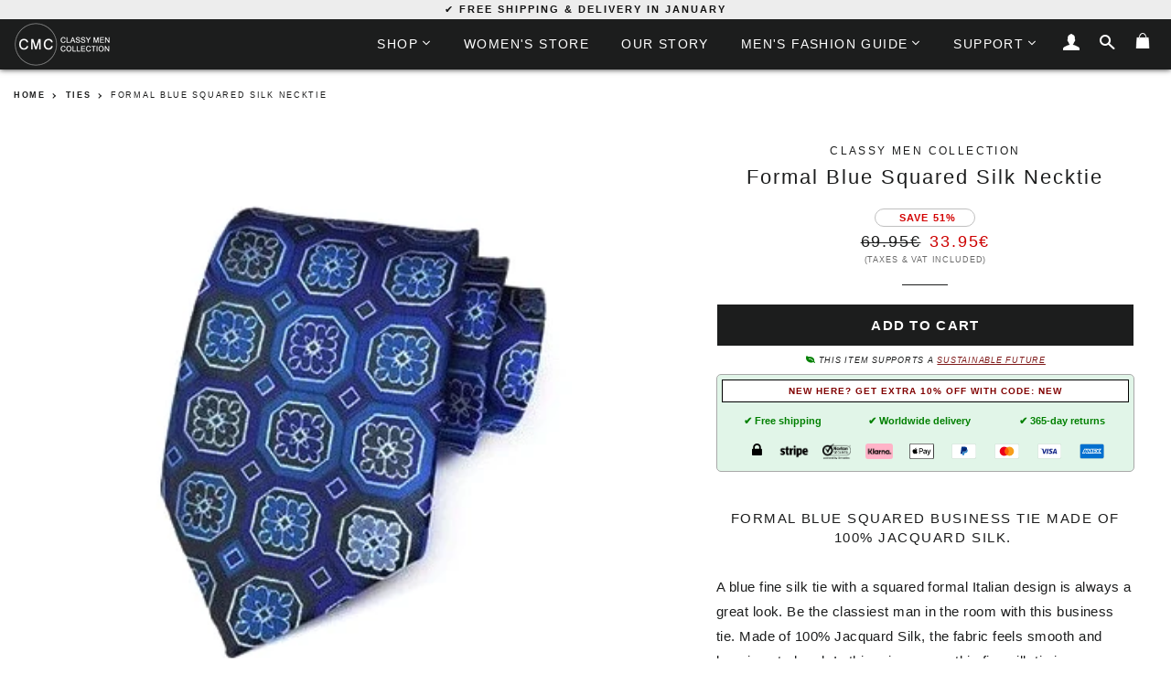

--- FILE ---
content_type: text/html; charset=utf-8
request_url: https://classymencollection.com/products/formal-blue-squared-silk-necktie
body_size: 31690
content:
<!doctype html>
<!--[if lt IE 7]><html class="no-js lt-ie9 lt-ie8 lt-ie7" lang="en"> <![endif]-->
<!--[if IE 7]><html class="no-js lt-ie9 lt-ie8" lang="en"> <![endif]-->
<!--[if IE 8]><html class="no-js lt-ie9" lang="en"> <![endif]-->
<!--[if IE 9 ]><html class="ie9 no-js"> <![endif]-->
<!--[if (gt IE 9)|!(IE)]><!--> <html class="no-js"> <!--<![endif]-->
<head>
<!-- Basic page needs ================================================== -->
  

        
    <link rel="alternate" hreflang="ja-JP" href="https://classymencollection.com/ja/products/formal-blue-squared-silk-necktie" />
    <link rel="alternate" hreflang="it-IT" href="https://classymencollection.com/it/products/formal-blue-squared-silk-necktie" />
    <link rel="alternate" hreflang="x-default" href="https://classymencollection.com/products/formal-blue-squared-silk-necktie" />
    
    
  <meta charset="utf-8">
  <meta http-equiv="X-UA-Compatible" content="IE=edge,chrome=1">
  <meta http-equiv="content-language" content="en">
  
    <link rel="shortcut icon" href="//classymencollection.com/cdn/shop/files/17911159_10210639024590791_1283251068_n_200187dd-c0d5-495d-b924-48fa762ae9c9_32x32.jpg?v=1613170085" type="image/png" />
  
      
    <link rel="preload" href="//classymencollection.com/cdn/shopifycloud/storefront/assets/no-image-2048-a2addb12.gif" as="image">
  
  <!-- Title and description ================================================== -->
  <title> 
    
      
      Formal Blue Squared 100% Silk Necktie | Classy Men Collection
    
      
  </title>

  
    
  <meta name="description" content="Formal blue squared business tie made of 100% Jacquard Silk.  A blue fine silk tie with a squared formal Italian design is always a great look. Be the classiest man in the room with this business tie. Made of 100% Jacquard Silk, the fabric feels smooth and luxurious to hand. In this price range, this fine silk tie is u">
  
    

  <!-- Helpers ================================================== -->
  <!-- /snippets/social-meta-tags.liquid -->


  <meta property="og:type" content="product">
  <meta property="og:title" content="Formal Blue Squared Silk Necktie">
  <meta property="og:url" content="https://classymencollection.com/products/formal-blue-squared-silk-necktie">
  <meta property="og:description" content="Formal blue squared business tie made of 100% Jacquard Silk. 
A blue fine silk tie with a squared formal Italian design is always a great look. Be the classiest man in the room with this business tie. Made of 100% Jacquard Silk, the fabric feels smooth and luxurious to hand. In this price range, this fine silk tie is unmatched. The beautiful pattern and classic colors make it look great with all suits and dress shirts. It&#39;s the perfect tie for formal events, special occasions, celebrations, and business meetings. 

One size fits all 
Italian design

Material: 100% Jacquard Silk 

Length: 146cm / 57.48&quot; 

Width: 8cm / 3.14&quot; 
">
  
    <meta property="og:image" content="http://classymencollection.com/cdn/shop/products/product-image-1020373152_grande.jpg?v=1570543240">
    <meta property="og:image:secure_url" content="https://classymencollection.com/cdn/shop/products/product-image-1020373152_grande.jpg?v=1570543240">
  
    <meta property="og:image" content="http://classymencollection.com/cdn/shop/products/blue-squared-formal-silk-tie-cmc_grande.jpg?v=1570543219">
    <meta property="og:image:secure_url" content="https://classymencollection.com/cdn/shop/products/blue-squared-formal-silk-tie-cmc_grande.jpg?v=1570543219">
  
  <meta property="og:price:amount" content="33.95">
  <meta property="og:price:currency" content="EUR">

<meta property="og:site_name" content="Classy Men Collection">


<meta name="twitter:card" content="summary_large_image">

  <meta name="twitter:site" content="@classymenco">


  <meta name="twitter:title" content="Formal Blue Squared Silk Necktie">
  <meta name="twitter:description" content="Formal blue squared business tie made of 100% Jacquard Silk. 
A blue fine silk tie with a squared formal Italian design is always a great look. Be the classiest man in the room with this business tie.">


  <link rel="canonical" href="https://classymencollection.com/products/formal-blue-squared-silk-necktie" />
  <meta name="viewport" content="width=device-width,initial-scale=1,shrink-to-fit=no">
  <meta name="theme-color" content="#1c1d1d">

  <!-- CSS ================================================== -->
  <link href="//classymencollection.com/cdn/shop/t/8/assets/timber.scss.css?v=105138109150821833041716041745" rel="stylesheet" type="text/css" media="all" />
  <link href="//classymencollection.com/cdn/shop/t/8/assets/theme.scss.css?v=131344518428391753721696925726" rel="stylesheet" type="text/css" media="all" />
  <link href="//classymencollection.com/cdn/shop/t/8/assets/custom.scss.css?v=86775794003759574991716028180" rel="stylesheet" type="text/css" media="all" />

  <!-- Sections ================================================== -->
  <script async>
    window.theme = window.theme || {};
    theme.strings = {
      zoomClose: "Close (Esc)",
      zoomPrev: "Previous (Left arrow key)",
      zoomNext: "Next (Right arrow key)",
      moneyFormat: "\u003cspan class=money\u003e{{amount}}€\u003c\/span\u003e",
    };
    theme.settings = {
      cartType: "drawer",
      gridType: "collage"
    };
  </script>

  <script src="//ajax.googleapis.com/ajax/libs/jquery/2.2.4/jquery.min.js" type="text/javascript"></script>
  
  <!--[if (gt IE 9)|!(IE)]><!--><script src="//classymencollection.com/cdn/shop/t/8/assets/lazysizes.min.js?v=37531750901115495291587489989" async="async"></script><!--<![endif]-->
  <!--[if lte IE 9]><script src="//classymencollection.com/cdn/shop/t/8/assets/lazysizes.min.js?v=37531750901115495291587489989"></script><![endif]-->

  <!--[if (gt IE 9)|!(IE)]><!--><script src="//classymencollection.com/cdn/shop/t/8/assets/theme.js?v=22680064414499520471682691666" defer="defer"></script><!--<![endif]-->
  <!--[if lte IE 9]><script src="//classymencollection.com/cdn/shop/t/8/assets/theme.js?v=22680064414499520471682691666"></script><![endif]-->
  
  <script src="//classymencollection.com/cdn/shop/t/8/assets/jquery.sticky.js?v=129099714551310317151587489989" defer="defer"></script>

  <!-- Header hook for plugins ================================================== -->
  <script>window.performance && window.performance.mark && window.performance.mark('shopify.content_for_header.start');</script><meta name="google-site-verification" content="z7Y07RCK5AQY3PZzA3-AVJCBfDLM-0GqHo0lnn5CGI8">
<meta id="shopify-digital-wallet" name="shopify-digital-wallet" content="/19158837/digital_wallets/dialog">
<meta name="shopify-checkout-api-token" content="03849f28b6cfc726c3f80c17e5570bb9">
<meta id="in-context-paypal-metadata" data-shop-id="19158837" data-venmo-supported="false" data-environment="production" data-locale="en_US" data-paypal-v4="true" data-currency="EUR">
<link rel="alternate" type="application/json+oembed" href="https://classymencollection.com/products/formal-blue-squared-silk-necktie.oembed">
<script async="async" src="/checkouts/internal/preloads.js?locale=en-FI"></script>
<link rel="preconnect" href="https://shop.app" crossorigin="anonymous">
<script async="async" src="https://shop.app/checkouts/internal/preloads.js?locale=en-FI&shop_id=19158837" crossorigin="anonymous"></script>
<script id="apple-pay-shop-capabilities" type="application/json">{"shopId":19158837,"countryCode":"FI","currencyCode":"EUR","merchantCapabilities":["supports3DS"],"merchantId":"gid:\/\/shopify\/Shop\/19158837","merchantName":"Classy Men Collection","requiredBillingContactFields":["postalAddress","email","phone"],"requiredShippingContactFields":["postalAddress","email","phone"],"shippingType":"shipping","supportedNetworks":["visa","maestro","masterCard","amex"],"total":{"type":"pending","label":"Classy Men Collection","amount":"1.00"},"shopifyPaymentsEnabled":true,"supportsSubscriptions":true}</script>
<script id="shopify-features" type="application/json">{"accessToken":"03849f28b6cfc726c3f80c17e5570bb9","betas":["rich-media-storefront-analytics"],"domain":"classymencollection.com","predictiveSearch":true,"shopId":19158837,"locale":"en"}</script>
<script>var Shopify = Shopify || {};
Shopify.shop = "classy-men-collection.myshopify.com";
Shopify.locale = "en";
Shopify.currency = {"active":"EUR","rate":"1.0"};
Shopify.country = "FI";
Shopify.theme = {"name":"Brooklyn 2.0","id":95944048699,"schema_name":"Brooklyn","schema_version":"2.6.2","theme_store_id":730,"role":"main"};
Shopify.theme.handle = "null";
Shopify.theme.style = {"id":null,"handle":null};
Shopify.cdnHost = "classymencollection.com/cdn";
Shopify.routes = Shopify.routes || {};
Shopify.routes.root = "/";</script>
<script type="module">!function(o){(o.Shopify=o.Shopify||{}).modules=!0}(window);</script>
<script>!function(o){function n(){var o=[];function n(){o.push(Array.prototype.slice.apply(arguments))}return n.q=o,n}var t=o.Shopify=o.Shopify||{};t.loadFeatures=n(),t.autoloadFeatures=n()}(window);</script>
<script>
  window.ShopifyPay = window.ShopifyPay || {};
  window.ShopifyPay.apiHost = "shop.app\/pay";
  window.ShopifyPay.redirectState = null;
</script>
<script id="shop-js-analytics" type="application/json">{"pageType":"product"}</script>
<script defer="defer" async type="module" src="//classymencollection.com/cdn/shopifycloud/shop-js/modules/v2/client.init-shop-cart-sync_BT-GjEfc.en.esm.js"></script>
<script defer="defer" async type="module" src="//classymencollection.com/cdn/shopifycloud/shop-js/modules/v2/chunk.common_D58fp_Oc.esm.js"></script>
<script defer="defer" async type="module" src="//classymencollection.com/cdn/shopifycloud/shop-js/modules/v2/chunk.modal_xMitdFEc.esm.js"></script>
<script type="module">
  await import("//classymencollection.com/cdn/shopifycloud/shop-js/modules/v2/client.init-shop-cart-sync_BT-GjEfc.en.esm.js");
await import("//classymencollection.com/cdn/shopifycloud/shop-js/modules/v2/chunk.common_D58fp_Oc.esm.js");
await import("//classymencollection.com/cdn/shopifycloud/shop-js/modules/v2/chunk.modal_xMitdFEc.esm.js");

  window.Shopify.SignInWithShop?.initShopCartSync?.({"fedCMEnabled":true,"windoidEnabled":true});

</script>
<script>
  window.Shopify = window.Shopify || {};
  if (!window.Shopify.featureAssets) window.Shopify.featureAssets = {};
  window.Shopify.featureAssets['shop-js'] = {"shop-cart-sync":["modules/v2/client.shop-cart-sync_DZOKe7Ll.en.esm.js","modules/v2/chunk.common_D58fp_Oc.esm.js","modules/v2/chunk.modal_xMitdFEc.esm.js"],"init-fed-cm":["modules/v2/client.init-fed-cm_B6oLuCjv.en.esm.js","modules/v2/chunk.common_D58fp_Oc.esm.js","modules/v2/chunk.modal_xMitdFEc.esm.js"],"shop-cash-offers":["modules/v2/client.shop-cash-offers_D2sdYoxE.en.esm.js","modules/v2/chunk.common_D58fp_Oc.esm.js","modules/v2/chunk.modal_xMitdFEc.esm.js"],"shop-login-button":["modules/v2/client.shop-login-button_QeVjl5Y3.en.esm.js","modules/v2/chunk.common_D58fp_Oc.esm.js","modules/v2/chunk.modal_xMitdFEc.esm.js"],"pay-button":["modules/v2/client.pay-button_DXTOsIq6.en.esm.js","modules/v2/chunk.common_D58fp_Oc.esm.js","modules/v2/chunk.modal_xMitdFEc.esm.js"],"shop-button":["modules/v2/client.shop-button_DQZHx9pm.en.esm.js","modules/v2/chunk.common_D58fp_Oc.esm.js","modules/v2/chunk.modal_xMitdFEc.esm.js"],"avatar":["modules/v2/client.avatar_BTnouDA3.en.esm.js"],"init-windoid":["modules/v2/client.init-windoid_CR1B-cfM.en.esm.js","modules/v2/chunk.common_D58fp_Oc.esm.js","modules/v2/chunk.modal_xMitdFEc.esm.js"],"init-shop-for-new-customer-accounts":["modules/v2/client.init-shop-for-new-customer-accounts_C_vY_xzh.en.esm.js","modules/v2/client.shop-login-button_QeVjl5Y3.en.esm.js","modules/v2/chunk.common_D58fp_Oc.esm.js","modules/v2/chunk.modal_xMitdFEc.esm.js"],"init-shop-email-lookup-coordinator":["modules/v2/client.init-shop-email-lookup-coordinator_BI7n9ZSv.en.esm.js","modules/v2/chunk.common_D58fp_Oc.esm.js","modules/v2/chunk.modal_xMitdFEc.esm.js"],"init-shop-cart-sync":["modules/v2/client.init-shop-cart-sync_BT-GjEfc.en.esm.js","modules/v2/chunk.common_D58fp_Oc.esm.js","modules/v2/chunk.modal_xMitdFEc.esm.js"],"shop-toast-manager":["modules/v2/client.shop-toast-manager_DiYdP3xc.en.esm.js","modules/v2/chunk.common_D58fp_Oc.esm.js","modules/v2/chunk.modal_xMitdFEc.esm.js"],"init-customer-accounts":["modules/v2/client.init-customer-accounts_D9ZNqS-Q.en.esm.js","modules/v2/client.shop-login-button_QeVjl5Y3.en.esm.js","modules/v2/chunk.common_D58fp_Oc.esm.js","modules/v2/chunk.modal_xMitdFEc.esm.js"],"init-customer-accounts-sign-up":["modules/v2/client.init-customer-accounts-sign-up_iGw4briv.en.esm.js","modules/v2/client.shop-login-button_QeVjl5Y3.en.esm.js","modules/v2/chunk.common_D58fp_Oc.esm.js","modules/v2/chunk.modal_xMitdFEc.esm.js"],"shop-follow-button":["modules/v2/client.shop-follow-button_CqMgW2wH.en.esm.js","modules/v2/chunk.common_D58fp_Oc.esm.js","modules/v2/chunk.modal_xMitdFEc.esm.js"],"checkout-modal":["modules/v2/client.checkout-modal_xHeaAweL.en.esm.js","modules/v2/chunk.common_D58fp_Oc.esm.js","modules/v2/chunk.modal_xMitdFEc.esm.js"],"shop-login":["modules/v2/client.shop-login_D91U-Q7h.en.esm.js","modules/v2/chunk.common_D58fp_Oc.esm.js","modules/v2/chunk.modal_xMitdFEc.esm.js"],"lead-capture":["modules/v2/client.lead-capture_BJmE1dJe.en.esm.js","modules/v2/chunk.common_D58fp_Oc.esm.js","modules/v2/chunk.modal_xMitdFEc.esm.js"],"payment-terms":["modules/v2/client.payment-terms_Ci9AEqFq.en.esm.js","modules/v2/chunk.common_D58fp_Oc.esm.js","modules/v2/chunk.modal_xMitdFEc.esm.js"]};
</script>
<script>(function() {
  var isLoaded = false;
  function asyncLoad() {
    if (isLoaded) return;
    isLoaded = true;
    var urls = ["https:\/\/chimpstatic.com\/mcjs-connected\/js\/users\/1855888b85d0d28ca4aeebce7\/350d393ade63b670bce044a79.js?shop=classy-men-collection.myshopify.com"];
    for (var i = 0; i < urls.length; i++) {
      var s = document.createElement('script');
      s.type = 'text/javascript';
      s.async = true;
      s.src = urls[i];
      var x = document.getElementsByTagName('script')[0];
      x.parentNode.insertBefore(s, x);
    }
  };
  if(window.attachEvent) {
    window.attachEvent('onload', asyncLoad);
  } else {
    window.addEventListener('load', asyncLoad, false);
  }
})();</script>
<script id="__st">var __st={"a":19158837,"offset":7200,"reqid":"98719381-11b6-44ac-ae8a-00b44a365cc3-1769414611","pageurl":"classymencollection.com\/products\/formal-blue-squared-silk-necktie","u":"65511144d3d6","p":"product","rtyp":"product","rid":4172774899771};</script>
<script>window.ShopifyPaypalV4VisibilityTracking = true;</script>
<script id="captcha-bootstrap">!function(){'use strict';const t='contact',e='account',n='new_comment',o=[[t,t],['blogs',n],['comments',n],[t,'customer']],c=[[e,'customer_login'],[e,'guest_login'],[e,'recover_customer_password'],[e,'create_customer']],r=t=>t.map((([t,e])=>`form[action*='/${t}']:not([data-nocaptcha='true']) input[name='form_type'][value='${e}']`)).join(','),a=t=>()=>t?[...document.querySelectorAll(t)].map((t=>t.form)):[];function s(){const t=[...o],e=r(t);return a(e)}const i='password',u='form_key',d=['recaptcha-v3-token','g-recaptcha-response','h-captcha-response',i],f=()=>{try{return window.sessionStorage}catch{return}},m='__shopify_v',_=t=>t.elements[u];function p(t,e,n=!1){try{const o=window.sessionStorage,c=JSON.parse(o.getItem(e)),{data:r}=function(t){const{data:e,action:n}=t;return t[m]||n?{data:e,action:n}:{data:t,action:n}}(c);for(const[e,n]of Object.entries(r))t.elements[e]&&(t.elements[e].value=n);n&&o.removeItem(e)}catch(o){console.error('form repopulation failed',{error:o})}}const l='form_type',E='cptcha';function T(t){t.dataset[E]=!0}const w=window,h=w.document,L='Shopify',v='ce_forms',y='captcha';let A=!1;((t,e)=>{const n=(g='f06e6c50-85a8-45c8-87d0-21a2b65856fe',I='https://cdn.shopify.com/shopifycloud/storefront-forms-hcaptcha/ce_storefront_forms_captcha_hcaptcha.v1.5.2.iife.js',D={infoText:'Protected by hCaptcha',privacyText:'Privacy',termsText:'Terms'},(t,e,n)=>{const o=w[L][v],c=o.bindForm;if(c)return c(t,g,e,D).then(n);var r;o.q.push([[t,g,e,D],n]),r=I,A||(h.body.append(Object.assign(h.createElement('script'),{id:'captcha-provider',async:!0,src:r})),A=!0)});var g,I,D;w[L]=w[L]||{},w[L][v]=w[L][v]||{},w[L][v].q=[],w[L][y]=w[L][y]||{},w[L][y].protect=function(t,e){n(t,void 0,e),T(t)},Object.freeze(w[L][y]),function(t,e,n,w,h,L){const[v,y,A,g]=function(t,e,n){const i=e?o:[],u=t?c:[],d=[...i,...u],f=r(d),m=r(i),_=r(d.filter((([t,e])=>n.includes(e))));return[a(f),a(m),a(_),s()]}(w,h,L),I=t=>{const e=t.target;return e instanceof HTMLFormElement?e:e&&e.form},D=t=>v().includes(t);t.addEventListener('submit',(t=>{const e=I(t);if(!e)return;const n=D(e)&&!e.dataset.hcaptchaBound&&!e.dataset.recaptchaBound,o=_(e),c=g().includes(e)&&(!o||!o.value);(n||c)&&t.preventDefault(),c&&!n&&(function(t){try{if(!f())return;!function(t){const e=f();if(!e)return;const n=_(t);if(!n)return;const o=n.value;o&&e.removeItem(o)}(t);const e=Array.from(Array(32),(()=>Math.random().toString(36)[2])).join('');!function(t,e){_(t)||t.append(Object.assign(document.createElement('input'),{type:'hidden',name:u})),t.elements[u].value=e}(t,e),function(t,e){const n=f();if(!n)return;const o=[...t.querySelectorAll(`input[type='${i}']`)].map((({name:t})=>t)),c=[...d,...o],r={};for(const[a,s]of new FormData(t).entries())c.includes(a)||(r[a]=s);n.setItem(e,JSON.stringify({[m]:1,action:t.action,data:r}))}(t,e)}catch(e){console.error('failed to persist form',e)}}(e),e.submit())}));const S=(t,e)=>{t&&!t.dataset[E]&&(n(t,e.some((e=>e===t))),T(t))};for(const o of['focusin','change'])t.addEventListener(o,(t=>{const e=I(t);D(e)&&S(e,y())}));const B=e.get('form_key'),M=e.get(l),P=B&&M;t.addEventListener('DOMContentLoaded',(()=>{const t=y();if(P)for(const e of t)e.elements[l].value===M&&p(e,B);[...new Set([...A(),...v().filter((t=>'true'===t.dataset.shopifyCaptcha))])].forEach((e=>S(e,t)))}))}(h,new URLSearchParams(w.location.search),n,t,e,['guest_login'])})(!0,!0)}();</script>
<script integrity="sha256-4kQ18oKyAcykRKYeNunJcIwy7WH5gtpwJnB7kiuLZ1E=" data-source-attribution="shopify.loadfeatures" defer="defer" src="//classymencollection.com/cdn/shopifycloud/storefront/assets/storefront/load_feature-a0a9edcb.js" crossorigin="anonymous"></script>
<script crossorigin="anonymous" defer="defer" src="//classymencollection.com/cdn/shopifycloud/storefront/assets/shopify_pay/storefront-65b4c6d7.js?v=20250812"></script>
<script data-source-attribution="shopify.dynamic_checkout.dynamic.init">var Shopify=Shopify||{};Shopify.PaymentButton=Shopify.PaymentButton||{isStorefrontPortableWallets:!0,init:function(){window.Shopify.PaymentButton.init=function(){};var t=document.createElement("script");t.src="https://classymencollection.com/cdn/shopifycloud/portable-wallets/latest/portable-wallets.en.js",t.type="module",document.head.appendChild(t)}};
</script>
<script data-source-attribution="shopify.dynamic_checkout.buyer_consent">
  function portableWalletsHideBuyerConsent(e){var t=document.getElementById("shopify-buyer-consent"),n=document.getElementById("shopify-subscription-policy-button");t&&n&&(t.classList.add("hidden"),t.setAttribute("aria-hidden","true"),n.removeEventListener("click",e))}function portableWalletsShowBuyerConsent(e){var t=document.getElementById("shopify-buyer-consent"),n=document.getElementById("shopify-subscription-policy-button");t&&n&&(t.classList.remove("hidden"),t.removeAttribute("aria-hidden"),n.addEventListener("click",e))}window.Shopify?.PaymentButton&&(window.Shopify.PaymentButton.hideBuyerConsent=portableWalletsHideBuyerConsent,window.Shopify.PaymentButton.showBuyerConsent=portableWalletsShowBuyerConsent);
</script>
<script data-source-attribution="shopify.dynamic_checkout.cart.bootstrap">document.addEventListener("DOMContentLoaded",(function(){function t(){return document.querySelector("shopify-accelerated-checkout-cart, shopify-accelerated-checkout")}if(t())Shopify.PaymentButton.init();else{new MutationObserver((function(e,n){t()&&(Shopify.PaymentButton.init(),n.disconnect())})).observe(document.body,{childList:!0,subtree:!0})}}));
</script>
<link id="shopify-accelerated-checkout-styles" rel="stylesheet" media="screen" href="https://classymencollection.com/cdn/shopifycloud/portable-wallets/latest/accelerated-checkout-backwards-compat.css" crossorigin="anonymous">
<style id="shopify-accelerated-checkout-cart">
        #shopify-buyer-consent {
  margin-top: 1em;
  display: inline-block;
  width: 100%;
}

#shopify-buyer-consent.hidden {
  display: none;
}

#shopify-subscription-policy-button {
  background: none;
  border: none;
  padding: 0;
  text-decoration: underline;
  font-size: inherit;
  cursor: pointer;
}

#shopify-subscription-policy-button::before {
  box-shadow: none;
}

      </style>

<script>window.performance && window.performance.mark && window.performance.mark('shopify.content_for_header.end');</script>
  <!-- /snippets/oldIE-js.liquid -->


<!--[if lt IE 9]>
<script src="//cdnjs.cloudflare.com/ajax/libs/html5shiv/3.7.2/html5shiv.min.js" type="text/javascript"></script>
<script src="//classymencollection.com/cdn/shop/t/8/assets/respond.min.js?v=156631870366922393161587489996" type="text/javascript"></script>
<link href="//classymencollection.com/cdn/shop/t/8/assets/respond-proxy.html" id="respond-proxy" rel="respond-proxy" />
<link href="//classymencollection.com/search?q=b02e37fe0958f5dcbe4560c013c13d60" id="respond-redirect" rel="respond-redirect" />
<script src="//classymencollection.com/search?q=b02e37fe0958f5dcbe4560c013c13d60" type="text/javascript"></script>
<![endif]-->


<!--[if (lte IE 9) ]><script src="//classymencollection.com/cdn/shop/t/8/assets/match-media.min.js?v=158387070327422991691587489990" type="text/javascript"></script><![endif]-->


  <script src="//classymencollection.com/cdn/shop/t/8/assets/modernizr.min.js?v=76437242385609548931587489992" type="text/javascript"></script>

  
  
<!-- BEGIN app block: shopify://apps/currency-converter/blocks/app-embed-block/a56d6bd1-e9df-4a4a-b98e-e9bb5c43a042 --><script>
    window.codeblackbelt = window.codeblackbelt || {};
    window.codeblackbelt.shop = window.codeblackbelt.shop || 'classy-men-collection.myshopify.com';
    </script><script src="//cdn.codeblackbelt.com/widgets/currency-converter-plus/main.min.js?version=2026012610+0200" async></script>
<!-- END app block --><link href="https://monorail-edge.shopifysvc.com" rel="dns-prefetch">
<script>(function(){if ("sendBeacon" in navigator && "performance" in window) {try {var session_token_from_headers = performance.getEntriesByType('navigation')[0].serverTiming.find(x => x.name == '_s').description;} catch {var session_token_from_headers = undefined;}var session_cookie_matches = document.cookie.match(/_shopify_s=([^;]*)/);var session_token_from_cookie = session_cookie_matches && session_cookie_matches.length === 2 ? session_cookie_matches[1] : "";var session_token = session_token_from_headers || session_token_from_cookie || "";function handle_abandonment_event(e) {var entries = performance.getEntries().filter(function(entry) {return /monorail-edge.shopifysvc.com/.test(entry.name);});if (!window.abandonment_tracked && entries.length === 0) {window.abandonment_tracked = true;var currentMs = Date.now();var navigation_start = performance.timing.navigationStart;var payload = {shop_id: 19158837,url: window.location.href,navigation_start,duration: currentMs - navigation_start,session_token,page_type: "product"};window.navigator.sendBeacon("https://monorail-edge.shopifysvc.com/v1/produce", JSON.stringify({schema_id: "online_store_buyer_site_abandonment/1.1",payload: payload,metadata: {event_created_at_ms: currentMs,event_sent_at_ms: currentMs}}));}}window.addEventListener('pagehide', handle_abandonment_event);}}());</script>
<script id="web-pixels-manager-setup">(function e(e,d,r,n,o){if(void 0===o&&(o={}),!Boolean(null===(a=null===(i=window.Shopify)||void 0===i?void 0:i.analytics)||void 0===a?void 0:a.replayQueue)){var i,a;window.Shopify=window.Shopify||{};var t=window.Shopify;t.analytics=t.analytics||{};var s=t.analytics;s.replayQueue=[],s.publish=function(e,d,r){return s.replayQueue.push([e,d,r]),!0};try{self.performance.mark("wpm:start")}catch(e){}var l=function(){var e={modern:/Edge?\/(1{2}[4-9]|1[2-9]\d|[2-9]\d{2}|\d{4,})\.\d+(\.\d+|)|Firefox\/(1{2}[4-9]|1[2-9]\d|[2-9]\d{2}|\d{4,})\.\d+(\.\d+|)|Chrom(ium|e)\/(9{2}|\d{3,})\.\d+(\.\d+|)|(Maci|X1{2}).+ Version\/(15\.\d+|(1[6-9]|[2-9]\d|\d{3,})\.\d+)([,.]\d+|)( \(\w+\)|)( Mobile\/\w+|) Safari\/|Chrome.+OPR\/(9{2}|\d{3,})\.\d+\.\d+|(CPU[ +]OS|iPhone[ +]OS|CPU[ +]iPhone|CPU IPhone OS|CPU iPad OS)[ +]+(15[._]\d+|(1[6-9]|[2-9]\d|\d{3,})[._]\d+)([._]\d+|)|Android:?[ /-](13[3-9]|1[4-9]\d|[2-9]\d{2}|\d{4,})(\.\d+|)(\.\d+|)|Android.+Firefox\/(13[5-9]|1[4-9]\d|[2-9]\d{2}|\d{4,})\.\d+(\.\d+|)|Android.+Chrom(ium|e)\/(13[3-9]|1[4-9]\d|[2-9]\d{2}|\d{4,})\.\d+(\.\d+|)|SamsungBrowser\/([2-9]\d|\d{3,})\.\d+/,legacy:/Edge?\/(1[6-9]|[2-9]\d|\d{3,})\.\d+(\.\d+|)|Firefox\/(5[4-9]|[6-9]\d|\d{3,})\.\d+(\.\d+|)|Chrom(ium|e)\/(5[1-9]|[6-9]\d|\d{3,})\.\d+(\.\d+|)([\d.]+$|.*Safari\/(?![\d.]+ Edge\/[\d.]+$))|(Maci|X1{2}).+ Version\/(10\.\d+|(1[1-9]|[2-9]\d|\d{3,})\.\d+)([,.]\d+|)( \(\w+\)|)( Mobile\/\w+|) Safari\/|Chrome.+OPR\/(3[89]|[4-9]\d|\d{3,})\.\d+\.\d+|(CPU[ +]OS|iPhone[ +]OS|CPU[ +]iPhone|CPU IPhone OS|CPU iPad OS)[ +]+(10[._]\d+|(1[1-9]|[2-9]\d|\d{3,})[._]\d+)([._]\d+|)|Android:?[ /-](13[3-9]|1[4-9]\d|[2-9]\d{2}|\d{4,})(\.\d+|)(\.\d+|)|Mobile Safari.+OPR\/([89]\d|\d{3,})\.\d+\.\d+|Android.+Firefox\/(13[5-9]|1[4-9]\d|[2-9]\d{2}|\d{4,})\.\d+(\.\d+|)|Android.+Chrom(ium|e)\/(13[3-9]|1[4-9]\d|[2-9]\d{2}|\d{4,})\.\d+(\.\d+|)|Android.+(UC? ?Browser|UCWEB|U3)[ /]?(15\.([5-9]|\d{2,})|(1[6-9]|[2-9]\d|\d{3,})\.\d+)\.\d+|SamsungBrowser\/(5\.\d+|([6-9]|\d{2,})\.\d+)|Android.+MQ{2}Browser\/(14(\.(9|\d{2,})|)|(1[5-9]|[2-9]\d|\d{3,})(\.\d+|))(\.\d+|)|K[Aa][Ii]OS\/(3\.\d+|([4-9]|\d{2,})\.\d+)(\.\d+|)/},d=e.modern,r=e.legacy,n=navigator.userAgent;return n.match(d)?"modern":n.match(r)?"legacy":"unknown"}(),u="modern"===l?"modern":"legacy",c=(null!=n?n:{modern:"",legacy:""})[u],f=function(e){return[e.baseUrl,"/wpm","/b",e.hashVersion,"modern"===e.buildTarget?"m":"l",".js"].join("")}({baseUrl:d,hashVersion:r,buildTarget:u}),m=function(e){var d=e.version,r=e.bundleTarget,n=e.surface,o=e.pageUrl,i=e.monorailEndpoint;return{emit:function(e){var a=e.status,t=e.errorMsg,s=(new Date).getTime(),l=JSON.stringify({metadata:{event_sent_at_ms:s},events:[{schema_id:"web_pixels_manager_load/3.1",payload:{version:d,bundle_target:r,page_url:o,status:a,surface:n,error_msg:t},metadata:{event_created_at_ms:s}}]});if(!i)return console&&console.warn&&console.warn("[Web Pixels Manager] No Monorail endpoint provided, skipping logging."),!1;try{return self.navigator.sendBeacon.bind(self.navigator)(i,l)}catch(e){}var u=new XMLHttpRequest;try{return u.open("POST",i,!0),u.setRequestHeader("Content-Type","text/plain"),u.send(l),!0}catch(e){return console&&console.warn&&console.warn("[Web Pixels Manager] Got an unhandled error while logging to Monorail."),!1}}}}({version:r,bundleTarget:l,surface:e.surface,pageUrl:self.location.href,monorailEndpoint:e.monorailEndpoint});try{o.browserTarget=l,function(e){var d=e.src,r=e.async,n=void 0===r||r,o=e.onload,i=e.onerror,a=e.sri,t=e.scriptDataAttributes,s=void 0===t?{}:t,l=document.createElement("script"),u=document.querySelector("head"),c=document.querySelector("body");if(l.async=n,l.src=d,a&&(l.integrity=a,l.crossOrigin="anonymous"),s)for(var f in s)if(Object.prototype.hasOwnProperty.call(s,f))try{l.dataset[f]=s[f]}catch(e){}if(o&&l.addEventListener("load",o),i&&l.addEventListener("error",i),u)u.appendChild(l);else{if(!c)throw new Error("Did not find a head or body element to append the script");c.appendChild(l)}}({src:f,async:!0,onload:function(){if(!function(){var e,d;return Boolean(null===(d=null===(e=window.Shopify)||void 0===e?void 0:e.analytics)||void 0===d?void 0:d.initialized)}()){var d=window.webPixelsManager.init(e)||void 0;if(d){var r=window.Shopify.analytics;r.replayQueue.forEach((function(e){var r=e[0],n=e[1],o=e[2];d.publishCustomEvent(r,n,o)})),r.replayQueue=[],r.publish=d.publishCustomEvent,r.visitor=d.visitor,r.initialized=!0}}},onerror:function(){return m.emit({status:"failed",errorMsg:"".concat(f," has failed to load")})},sri:function(e){var d=/^sha384-[A-Za-z0-9+/=]+$/;return"string"==typeof e&&d.test(e)}(c)?c:"",scriptDataAttributes:o}),m.emit({status:"loading"})}catch(e){m.emit({status:"failed",errorMsg:(null==e?void 0:e.message)||"Unknown error"})}}})({shopId: 19158837,storefrontBaseUrl: "https://classymencollection.com",extensionsBaseUrl: "https://extensions.shopifycdn.com/cdn/shopifycloud/web-pixels-manager",monorailEndpoint: "https://monorail-edge.shopifysvc.com/unstable/produce_batch",surface: "storefront-renderer",enabledBetaFlags: ["2dca8a86"],webPixelsConfigList: [{"id":"994869581","configuration":"{\"config\":\"{\\\"pixel_id\\\":\\\"G-FENK449M20\\\",\\\"target_country\\\":\\\"DE\\\",\\\"gtag_events\\\":[{\\\"type\\\":\\\"search\\\",\\\"action_label\\\":[\\\"G-FENK449M20\\\",\\\"AW-855001327\\\/96JeCP6975UBEO-R2ZcD\\\"]},{\\\"type\\\":\\\"begin_checkout\\\",\\\"action_label\\\":[\\\"G-FENK449M20\\\",\\\"AW-855001327\\\/oj3rCPu975UBEO-R2ZcD\\\"]},{\\\"type\\\":\\\"view_item\\\",\\\"action_label\\\":[\\\"G-FENK449M20\\\",\\\"AW-855001327\\\/W0mmCP2875UBEO-R2ZcD\\\",\\\"MC-CMXCH04PYV\\\"]},{\\\"type\\\":\\\"purchase\\\",\\\"action_label\\\":[\\\"G-FENK449M20\\\",\\\"AW-855001327\\\/xpEFCPPUxo8YEO-R2ZcD\\\",\\\"MC-CMXCH04PYV\\\"]},{\\\"type\\\":\\\"page_view\\\",\\\"action_label\\\":[\\\"G-FENK449M20\\\",\\\"AW-855001327\\\/sUkeCPe875UBEO-R2ZcD\\\",\\\"MC-CMXCH04PYV\\\"]},{\\\"type\\\":\\\"add_payment_info\\\",\\\"action_label\\\":[\\\"G-FENK449M20\\\",\\\"AW-855001327\\\/nzPRCIG-75UBEO-R2ZcD\\\"]},{\\\"type\\\":\\\"add_to_cart\\\",\\\"action_label\\\":[\\\"G-FENK449M20\\\",\\\"AW-855001327\\\/zMSwCPi975UBEO-R2ZcD\\\"]}],\\\"enable_monitoring_mode\\\":false}\"}","eventPayloadVersion":"v1","runtimeContext":"OPEN","scriptVersion":"b2a88bafab3e21179ed38636efcd8a93","type":"APP","apiClientId":1780363,"privacyPurposes":[],"dataSharingAdjustments":{"protectedCustomerApprovalScopes":["read_customer_address","read_customer_email","read_customer_name","read_customer_personal_data","read_customer_phone"]}},{"id":"158794061","configuration":"{\"tagID\":\"2612703713291\"}","eventPayloadVersion":"v1","runtimeContext":"STRICT","scriptVersion":"18031546ee651571ed29edbe71a3550b","type":"APP","apiClientId":3009811,"privacyPurposes":["ANALYTICS","MARKETING","SALE_OF_DATA"],"dataSharingAdjustments":{"protectedCustomerApprovalScopes":["read_customer_address","read_customer_email","read_customer_name","read_customer_personal_data","read_customer_phone"]}},{"id":"shopify-app-pixel","configuration":"{}","eventPayloadVersion":"v1","runtimeContext":"STRICT","scriptVersion":"0450","apiClientId":"shopify-pixel","type":"APP","privacyPurposes":["ANALYTICS","MARKETING"]},{"id":"shopify-custom-pixel","eventPayloadVersion":"v1","runtimeContext":"LAX","scriptVersion":"0450","apiClientId":"shopify-pixel","type":"CUSTOM","privacyPurposes":["ANALYTICS","MARKETING"]}],isMerchantRequest: false,initData: {"shop":{"name":"Classy Men Collection","paymentSettings":{"currencyCode":"EUR"},"myshopifyDomain":"classy-men-collection.myshopify.com","countryCode":"FI","storefrontUrl":"https:\/\/classymencollection.com"},"customer":null,"cart":null,"checkout":null,"productVariants":[{"price":{"amount":33.95,"currencyCode":"EUR"},"product":{"title":"Classy Men Formal Blue Squared Silk Necktie","vendor":"Classy Men Collection","id":"4172774899771","untranslatedTitle":"Classy Men Formal Blue Squared Silk Necktie","url":"\/products\/formal-blue-squared-silk-necktie","type":"Ties"},"id":"30282047750203","image":{"src":"\/\/classymencollection.com\/cdn\/shop\/products\/blue-squared-formal-silk-tie-cmc.jpg?v=1570543219"},"sku":"6786350-03","title":"Default Title","untranslatedTitle":"Default Title"}],"purchasingCompany":null},},"https://classymencollection.com/cdn","fcfee988w5aeb613cpc8e4bc33m6693e112",{"modern":"","legacy":""},{"shopId":"19158837","storefrontBaseUrl":"https:\/\/classymencollection.com","extensionBaseUrl":"https:\/\/extensions.shopifycdn.com\/cdn\/shopifycloud\/web-pixels-manager","surface":"storefront-renderer","enabledBetaFlags":"[\"2dca8a86\"]","isMerchantRequest":"false","hashVersion":"fcfee988w5aeb613cpc8e4bc33m6693e112","publish":"custom","events":"[[\"page_viewed\",{}],[\"product_viewed\",{\"productVariant\":{\"price\":{\"amount\":33.95,\"currencyCode\":\"EUR\"},\"product\":{\"title\":\"Classy Men Formal Blue Squared Silk Necktie\",\"vendor\":\"Classy Men Collection\",\"id\":\"4172774899771\",\"untranslatedTitle\":\"Classy Men Formal Blue Squared Silk Necktie\",\"url\":\"\/products\/formal-blue-squared-silk-necktie\",\"type\":\"Ties\"},\"id\":\"30282047750203\",\"image\":{\"src\":\"\/\/classymencollection.com\/cdn\/shop\/products\/blue-squared-formal-silk-tie-cmc.jpg?v=1570543219\"},\"sku\":\"6786350-03\",\"title\":\"Default Title\",\"untranslatedTitle\":\"Default Title\"}}]]"});</script><script>
  window.ShopifyAnalytics = window.ShopifyAnalytics || {};
  window.ShopifyAnalytics.meta = window.ShopifyAnalytics.meta || {};
  window.ShopifyAnalytics.meta.currency = 'EUR';
  var meta = {"product":{"id":4172774899771,"gid":"gid:\/\/shopify\/Product\/4172774899771","vendor":"Classy Men Collection","type":"Ties","handle":"formal-blue-squared-silk-necktie","variants":[{"id":30282047750203,"price":3395,"name":"Classy Men Formal Blue Squared Silk Necktie","public_title":null,"sku":"6786350-03"}],"remote":false},"page":{"pageType":"product","resourceType":"product","resourceId":4172774899771,"requestId":"98719381-11b6-44ac-ae8a-00b44a365cc3-1769414611"}};
  for (var attr in meta) {
    window.ShopifyAnalytics.meta[attr] = meta[attr];
  }
</script>
<script class="analytics">
  (function () {
    var customDocumentWrite = function(content) {
      var jquery = null;

      if (window.jQuery) {
        jquery = window.jQuery;
      } else if (window.Checkout && window.Checkout.$) {
        jquery = window.Checkout.$;
      }

      if (jquery) {
        jquery('body').append(content);
      }
    };

    var hasLoggedConversion = function(token) {
      if (token) {
        return document.cookie.indexOf('loggedConversion=' + token) !== -1;
      }
      return false;
    }

    var setCookieIfConversion = function(token) {
      if (token) {
        var twoMonthsFromNow = new Date(Date.now());
        twoMonthsFromNow.setMonth(twoMonthsFromNow.getMonth() + 2);

        document.cookie = 'loggedConversion=' + token + '; expires=' + twoMonthsFromNow;
      }
    }

    var trekkie = window.ShopifyAnalytics.lib = window.trekkie = window.trekkie || [];
    if (trekkie.integrations) {
      return;
    }
    trekkie.methods = [
      'identify',
      'page',
      'ready',
      'track',
      'trackForm',
      'trackLink'
    ];
    trekkie.factory = function(method) {
      return function() {
        var args = Array.prototype.slice.call(arguments);
        args.unshift(method);
        trekkie.push(args);
        return trekkie;
      };
    };
    for (var i = 0; i < trekkie.methods.length; i++) {
      var key = trekkie.methods[i];
      trekkie[key] = trekkie.factory(key);
    }
    trekkie.load = function(config) {
      trekkie.config = config || {};
      trekkie.config.initialDocumentCookie = document.cookie;
      var first = document.getElementsByTagName('script')[0];
      var script = document.createElement('script');
      script.type = 'text/javascript';
      script.onerror = function(e) {
        var scriptFallback = document.createElement('script');
        scriptFallback.type = 'text/javascript';
        scriptFallback.onerror = function(error) {
                var Monorail = {
      produce: function produce(monorailDomain, schemaId, payload) {
        var currentMs = new Date().getTime();
        var event = {
          schema_id: schemaId,
          payload: payload,
          metadata: {
            event_created_at_ms: currentMs,
            event_sent_at_ms: currentMs
          }
        };
        return Monorail.sendRequest("https://" + monorailDomain + "/v1/produce", JSON.stringify(event));
      },
      sendRequest: function sendRequest(endpointUrl, payload) {
        // Try the sendBeacon API
        if (window && window.navigator && typeof window.navigator.sendBeacon === 'function' && typeof window.Blob === 'function' && !Monorail.isIos12()) {
          var blobData = new window.Blob([payload], {
            type: 'text/plain'
          });

          if (window.navigator.sendBeacon(endpointUrl, blobData)) {
            return true;
          } // sendBeacon was not successful

        } // XHR beacon

        var xhr = new XMLHttpRequest();

        try {
          xhr.open('POST', endpointUrl);
          xhr.setRequestHeader('Content-Type', 'text/plain');
          xhr.send(payload);
        } catch (e) {
          console.log(e);
        }

        return false;
      },
      isIos12: function isIos12() {
        return window.navigator.userAgent.lastIndexOf('iPhone; CPU iPhone OS 12_') !== -1 || window.navigator.userAgent.lastIndexOf('iPad; CPU OS 12_') !== -1;
      }
    };
    Monorail.produce('monorail-edge.shopifysvc.com',
      'trekkie_storefront_load_errors/1.1',
      {shop_id: 19158837,
      theme_id: 95944048699,
      app_name: "storefront",
      context_url: window.location.href,
      source_url: "//classymencollection.com/cdn/s/trekkie.storefront.8d95595f799fbf7e1d32231b9a28fd43b70c67d3.min.js"});

        };
        scriptFallback.async = true;
        scriptFallback.src = '//classymencollection.com/cdn/s/trekkie.storefront.8d95595f799fbf7e1d32231b9a28fd43b70c67d3.min.js';
        first.parentNode.insertBefore(scriptFallback, first);
      };
      script.async = true;
      script.src = '//classymencollection.com/cdn/s/trekkie.storefront.8d95595f799fbf7e1d32231b9a28fd43b70c67d3.min.js';
      first.parentNode.insertBefore(script, first);
    };
    trekkie.load(
      {"Trekkie":{"appName":"storefront","development":false,"defaultAttributes":{"shopId":19158837,"isMerchantRequest":null,"themeId":95944048699,"themeCityHash":"11491236966914311172","contentLanguage":"en","currency":"EUR","eventMetadataId":"4839739b-b1c0-41d3-a56a-106c26afb51f"},"isServerSideCookieWritingEnabled":true,"monorailRegion":"shop_domain","enabledBetaFlags":["65f19447"]},"Session Attribution":{},"S2S":{"facebookCapiEnabled":false,"source":"trekkie-storefront-renderer","apiClientId":580111}}
    );

    var loaded = false;
    trekkie.ready(function() {
      if (loaded) return;
      loaded = true;

      window.ShopifyAnalytics.lib = window.trekkie;

      var originalDocumentWrite = document.write;
      document.write = customDocumentWrite;
      try { window.ShopifyAnalytics.merchantGoogleAnalytics.call(this); } catch(error) {};
      document.write = originalDocumentWrite;

      window.ShopifyAnalytics.lib.page(null,{"pageType":"product","resourceType":"product","resourceId":4172774899771,"requestId":"98719381-11b6-44ac-ae8a-00b44a365cc3-1769414611","shopifyEmitted":true});

      var match = window.location.pathname.match(/checkouts\/(.+)\/(thank_you|post_purchase)/)
      var token = match? match[1]: undefined;
      if (!hasLoggedConversion(token)) {
        setCookieIfConversion(token);
        window.ShopifyAnalytics.lib.track("Viewed Product",{"currency":"EUR","variantId":30282047750203,"productId":4172774899771,"productGid":"gid:\/\/shopify\/Product\/4172774899771","name":"Classy Men Formal Blue Squared Silk Necktie","price":"33.95","sku":"6786350-03","brand":"Classy Men Collection","variant":null,"category":"Ties","nonInteraction":true,"remote":false},undefined,undefined,{"shopifyEmitted":true});
      window.ShopifyAnalytics.lib.track("monorail:\/\/trekkie_storefront_viewed_product\/1.1",{"currency":"EUR","variantId":30282047750203,"productId":4172774899771,"productGid":"gid:\/\/shopify\/Product\/4172774899771","name":"Classy Men Formal Blue Squared Silk Necktie","price":"33.95","sku":"6786350-03","brand":"Classy Men Collection","variant":null,"category":"Ties","nonInteraction":true,"remote":false,"referer":"https:\/\/classymencollection.com\/products\/formal-blue-squared-silk-necktie"});
      }
    });


        var eventsListenerScript = document.createElement('script');
        eventsListenerScript.async = true;
        eventsListenerScript.src = "//classymencollection.com/cdn/shopifycloud/storefront/assets/shop_events_listener-3da45d37.js";
        document.getElementsByTagName('head')[0].appendChild(eventsListenerScript);

})();</script>
  <script>
  if (!window.ga || (window.ga && typeof window.ga !== 'function')) {
    window.ga = function ga() {
      (window.ga.q = window.ga.q || []).push(arguments);
      if (window.Shopify && window.Shopify.analytics && typeof window.Shopify.analytics.publish === 'function') {
        window.Shopify.analytics.publish("ga_stub_called", {}, {sendTo: "google_osp_migration"});
      }
      console.error("Shopify's Google Analytics stub called with:", Array.from(arguments), "\nSee https://help.shopify.com/manual/promoting-marketing/pixels/pixel-migration#google for more information.");
    };
    if (window.Shopify && window.Shopify.analytics && typeof window.Shopify.analytics.publish === 'function') {
      window.Shopify.analytics.publish("ga_stub_initialized", {}, {sendTo: "google_osp_migration"});
    }
  }
</script>
<script
  defer
  src="https://classymencollection.com/cdn/shopifycloud/perf-kit/shopify-perf-kit-3.0.4.min.js"
  data-application="storefront-renderer"
  data-shop-id="19158837"
  data-render-region="gcp-us-east1"
  data-page-type="product"
  data-theme-instance-id="95944048699"
  data-theme-name="Brooklyn"
  data-theme-version="2.6.2"
  data-monorail-region="shop_domain"
  data-resource-timing-sampling-rate="10"
  data-shs="true"
  data-shs-beacon="true"
  data-shs-export-with-fetch="true"
  data-shs-logs-sample-rate="1"
  data-shs-beacon-endpoint="https://classymencollection.com/api/collect"
></script>
</head>
<!-- Google tag (gtag.js) -->
<script async src="https://www.googletagmanager.com/gtag/js?id=AW-855001327"></script>
<script>
  window.dataLayer = window.dataLayer || [];
  function gtag(){dataLayer.push(arguments);}
  gtag('js', new Date());

  gtag('config', 'AW-855001327');
</script>

<body id="formal-blue-squared-100-silk-necktie" class="template-product" data-instant-intensity="viewport">

  <div id="NavDrawer" class="drawer drawer--left">
    <div id="shopify-section-drawer-menu" class="shopify-section"><div data-section-id="drawer-menu" data-section-type="drawer-menu-section">
  <div class="drawer__fixed-header">
    <div class="drawer__header">
      <div class="drawer__close drawer__close--left">
        <button type="button" class="icon-fallback-text drawer__close-button js-drawer-close">
          <span class="icon icon-x" aria-hidden="true"></span>
          <span class="fallback-text">Close menu</span>
        </button>
      </div>
      <div class="logo-button">
        <a href="/" itemprop="url" class="logo--inverted">
         <img src="//cdn.shopify.com/s/files/1/1915/8837/files/CMC-Logo-White_2dccdd30-ab22-4ebc-998c-862a0638ae17_120x.png?v=1567846926" srcset="//cdn.shopify.com/s/files/1/1915/8837/files/CMC-Logo-White_2dccdd30-ab22-4ebc-998c-862a0638ae17_120x.png?v=1567846926 1x, //cdn.shopify.com/s/files/1/1915/8837/files/CMC-Logo-White_2dccdd30-ab22-4ebc-998c-862a0638ae17_120x@2x.png?v=1567846926 2x" alt="Classy Men Collection" itemprop="logo">
        </a>
      </div>
    </div>
  </div>
  <div class="drawer__inner">

  
    <!-- begin mobile-nav -->
    <ul class="mobile-nav">
    <div class="drwer-menu-title">
      
          <h3 class="h3">ALL CATEGORIES</h3>
      
    </div>
      
        
        
          <li class="mobile-nav__item">
            <div class="mobile-nav__has-sublist">
              <a href="#" class="mobile-nav__link" id="Label-bags-backpacks">Bags & backpacks</a>
              <div class="mobile-nav__toggle">
                <button type="button" class="mobile-nav__toggle-btn icon-fallback-text" data-aria-controls="Linklist-bags-backpacks">
                    <span class="icon-fallback-text mobile-nav__toggle-open">
                        <span class="tmenu_indicator" mobile="true"><span class="tmenu_indicator_icon"><svg xmlns="http://www.w3.org/2000/svg" viewBox="0 0 512 512"><path fill="currentColor" d="M256 294.1L383 167c9.4-9.4 24.6-9.4 33.9 0s9.3 24.6 0 34L273 345c-9.1 9.1-23.7 9.3-33.1.7L95 201.1c-4.7-4.7-7-10.9-7-17s2.3-12.3 7-17c9.4-9.4 24.6-9.4 33.9 0l127.1 127z"></path></svg></span></span>
                        <span class="fallback-text">Expand submenu</span>
                    </span>
                    <span class="icon-fallback-text mobile-nav__toggle-close">
                         <span class="tmenu_indicator" mobile="true"><span class="tmenu_indicator_icon"><svg xmlns="http://www.w3.org/2000/svg" viewBox="0 0 512 512"><path fill="currentColor" d="M256 294.1L383 167c9.4-9.4 24.6-9.4 33.9 0s9.3 24.6 0 34L273 345c-9.1 9.1-23.7 9.3-33.1.7L95 201.1c-4.7-4.7-7-10.9-7-17s2.3-12.3 7-17c9.4-9.4 24.6-9.4 33.9 0l127.1 127z"></path></svg></span></span>
                         <span class="fallback-text">Collapse submenu</span>
                    </span>
                </button>
              </div>
            </div>
            <ul class="mobile-nav__sublist" id="Linklist-bags-backpacks" aria-labelledby="Label-bags-backpacks" role="navigation">
              

                        <li class="mobile-nav__item">
                          <a href="/collections/bags-backpacks" class="mobile-nav__link"><span class="tmenu_item_icon"><svg aria-hidden="true" data-prefix="fas" data-icon="caret-right" class="svg-inline--qicon qicon-caret-right qicon-w-6" role="img" xmlns="http://www.w3.org/2000/svg" viewBox="0 0 192 512"><path fill="currentColor" d="M0 384.662V127.338c0-17.818 21.543-26.741 34.142-14.142l128.662 128.662c7.81 7.81 7.81 20.474 0 28.284L34.142 398.804C21.543 411.404 0 402.48 0 384.662z"></path></svg></span>All bags &amp; backpacks</a>
                        </li>
                     
              
            </ul>
          </li>
        
      
        
        
          <li class="mobile-nav__item">
            <div class="mobile-nav__has-sublist">
              <a href="#" class="mobile-nav__link" id="Label-belts">Belts</a>
              <div class="mobile-nav__toggle">
                <button type="button" class="mobile-nav__toggle-btn icon-fallback-text" data-aria-controls="Linklist-belts">
                    <span class="icon-fallback-text mobile-nav__toggle-open">
                        <span class="tmenu_indicator" mobile="true"><span class="tmenu_indicator_icon"><svg xmlns="http://www.w3.org/2000/svg" viewBox="0 0 512 512"><path fill="currentColor" d="M256 294.1L383 167c9.4-9.4 24.6-9.4 33.9 0s9.3 24.6 0 34L273 345c-9.1 9.1-23.7 9.3-33.1.7L95 201.1c-4.7-4.7-7-10.9-7-17s2.3-12.3 7-17c9.4-9.4 24.6-9.4 33.9 0l127.1 127z"></path></svg></span></span>
                        <span class="fallback-text">Expand submenu</span>
                    </span>
                    <span class="icon-fallback-text mobile-nav__toggle-close">
                         <span class="tmenu_indicator" mobile="true"><span class="tmenu_indicator_icon"><svg xmlns="http://www.w3.org/2000/svg" viewBox="0 0 512 512"><path fill="currentColor" d="M256 294.1L383 167c9.4-9.4 24.6-9.4 33.9 0s9.3 24.6 0 34L273 345c-9.1 9.1-23.7 9.3-33.1.7L95 201.1c-4.7-4.7-7-10.9-7-17s2.3-12.3 7-17c9.4-9.4 24.6-9.4 33.9 0l127.1 127z"></path></svg></span></span>
                         <span class="fallback-text">Collapse submenu</span>
                    </span>
                </button>
              </div>
            </div>
            <ul class="mobile-nav__sublist" id="Linklist-belts" aria-labelledby="Label-belts" role="navigation">
              

                        <li class="mobile-nav__item">
                          <a href="/collections/mens-belts" class="mobile-nav__link"><span class="tmenu_item_icon"><svg aria-hidden="true" data-prefix="fas" data-icon="caret-right" class="svg-inline--qicon qicon-caret-right qicon-w-6" role="img" xmlns="http://www.w3.org/2000/svg" viewBox="0 0 192 512"><path fill="currentColor" d="M0 384.662V127.338c0-17.818 21.543-26.741 34.142-14.142l128.662 128.662c7.81 7.81 7.81 20.474 0 28.284L34.142 398.804C21.543 411.404 0 402.48 0 384.662z"></path></svg></span>All belts</a>
                        </li>
                     
              

                        <li class="mobile-nav__item">
                          <a href="/collections/belts-for-jeans" class="mobile-nav__link"><span class="tmenu_item_icon"><svg aria-hidden="true" data-prefix="fas" data-icon="caret-right" class="svg-inline--qicon qicon-caret-right qicon-w-6" role="img" xmlns="http://www.w3.org/2000/svg" viewBox="0 0 192 512"><path fill="currentColor" d="M0 384.662V127.338c0-17.818 21.543-26.741 34.142-14.142l128.662 128.662c7.81 7.81 7.81 20.474 0 28.284L34.142 398.804C21.543 411.404 0 402.48 0 384.662z"></path></svg></span>Belts for jeans</a>
                        </li>
                     
              

                        <li class="mobile-nav__item">
                          <a href="/collections/black-belts" class="mobile-nav__link"><span class="tmenu_item_icon"><svg aria-hidden="true" data-prefix="fas" data-icon="caret-right" class="svg-inline--qicon qicon-caret-right qicon-w-6" role="img" xmlns="http://www.w3.org/2000/svg" viewBox="0 0 192 512"><path fill="currentColor" d="M0 384.662V127.338c0-17.818 21.543-26.741 34.142-14.142l128.662 128.662c7.81 7.81 7.81 20.474 0 28.284L34.142 398.804C21.543 411.404 0 402.48 0 384.662z"></path></svg></span>Black belts</a>
                        </li>
                     
              

                        <li class="mobile-nav__item">
                          <a href="/collections/brown-belts" class="mobile-nav__link"><span class="tmenu_item_icon"><svg aria-hidden="true" data-prefix="fas" data-icon="caret-right" class="svg-inline--qicon qicon-caret-right qicon-w-6" role="img" xmlns="http://www.w3.org/2000/svg" viewBox="0 0 192 512"><path fill="currentColor" d="M0 384.662V127.338c0-17.818 21.543-26.741 34.142-14.142l128.662 128.662c7.81 7.81 7.81 20.474 0 28.284L34.142 398.804C21.543 411.404 0 402.48 0 384.662z"></path></svg></span>Brown belts</a>
                        </li>
                     
              

                        <li class="mobile-nav__item">
                          <a href="/collections/casual-belts" class="mobile-nav__link"><span class="tmenu_item_icon"><svg aria-hidden="true" data-prefix="fas" data-icon="caret-right" class="svg-inline--qicon qicon-caret-right qicon-w-6" role="img" xmlns="http://www.w3.org/2000/svg" viewBox="0 0 192 512"><path fill="currentColor" d="M0 384.662V127.338c0-17.818 21.543-26.741 34.142-14.142l128.662 128.662c7.81 7.81 7.81 20.474 0 28.284L34.142 398.804C21.543 411.404 0 402.48 0 384.662z"></path></svg></span>Casual belts</a>
                        </li>
                     
              
        
                        <li class="mobile-nav__item">                       
                            <div class="mobile-nav__has-sublist">
                             <a href="#" class="mobile-nav__link" id="Label-dress-belts"><span class="tmenu_item_icon"><svg aria-hidden="true" data-prefix="fas" data-icon="caret-right" class="svg-inline--qicon qicon-caret-right qicon-w-6" role="img" xmlns="http://www.w3.org/2000/svg" viewBox="0 0 192 512"><path fill="currentColor" d="M0 384.662V127.338c0-17.818 21.543-26.741 34.142-14.142l128.662 128.662c7.81 7.81 7.81 20.474 0 28.284L34.142 398.804C21.543 411.404 0 402.48 0 384.662z"></path></svg></span>Dress belts</a>
                              <div class="mobile-nav__toggle">
                                <button type="button" class="mobile-nav__toggle-btn icon-fallback-text" data-aria-controls="Linklist-dress-belts">
                                  <span class="icon-fallback-text mobile-nav__toggle-open">
                                      <span class="tmenu_indicator" mobile="true"><span class="tmenu_indicator_icon"><svg xmlns="http://www.w3.org/2000/svg" viewBox="0 0 512 512"><path fill="currentColor" d="M256 294.1L383 167c9.4-9.4 24.6-9.4 33.9 0s9.3 24.6 0 34L273 345c-9.1 9.1-23.7 9.3-33.1.7L95 201.1c-4.7-4.7-7-10.9-7-17s2.3-12.3 7-17c9.4-9.4 24.6-9.4 33.9 0l127.1 127z"></path></svg></span></span>
                                    <span class="fallback-text">Expand submenu</span>
                                  </span>
                                  <span class="icon-fallback-text mobile-nav__toggle-close">
                                     <span class="tmenu_indicator" mobile="true"><span class="tmenu_indicator_icon"><svg xmlns="http://www.w3.org/2000/svg" viewBox="0 0 512 512"><path fill="currentColor" d="M256 294.1L383 167c9.4-9.4 24.6-9.4 33.9 0s9.3 24.6 0 34L273 345c-9.1 9.1-23.7 9.3-33.1.7L95 201.1c-4.7-4.7-7-10.9-7-17s2.3-12.3 7-17c9.4-9.4 24.6-9.4 33.9 0l127.1 127z"></path></svg></span></span>
                                    <span class="fallback-text">Collapse submenu</span>
                                  </span>
                                </button>
                              </div>
                            </div>   
                               <ul class="mobile-nav__sublist" id="Linklist-belts" aria-labelledby="Label-belts" role="navigation">
                                                              
                                        <li class="mobile-nav__item">
                                          <a href="/collections/dress-belts" class="mobile-nav__link"><span class="tmenu_item_icon"><svg aria-hidden="true" data-prefix="fas" data-icon="caret-right" class="svg-inline--qicon qicon-caret-right qicon-w-6" role="img" xmlns="http://www.w3.org/2000/svg" viewBox="0 0 192 512"><path fill="currentColor" d="M0 384.662V127.338c0-17.818 21.543-26.741 34.142-14.142l128.662 128.662c7.81 7.81 7.81 20.474 0 28.284L34.142 398.804C21.543 411.404 0 402.48 0 384.662z"></path></svg></span>All dress belts</a>
                                        </li>                          
                                                               
                                        <li class="mobile-nav__item">
                                          <a href="/collections/black-dress-belts" class="mobile-nav__link"><span class="tmenu_item_icon"><svg aria-hidden="true" data-prefix="fas" data-icon="caret-right" class="svg-inline--qicon qicon-caret-right qicon-w-6" role="img" xmlns="http://www.w3.org/2000/svg" viewBox="0 0 192 512"><path fill="currentColor" d="M0 384.662V127.338c0-17.818 21.543-26.741 34.142-14.142l128.662 128.662c7.81 7.81 7.81 20.474 0 28.284L34.142 398.804C21.543 411.404 0 402.48 0 384.662z"></path></svg></span>Black dress belts</a>
                                        </li>                          
                                                               
                                        <li class="mobile-nav__item">
                                          <a href="/collections/brown-dress-belts" class="mobile-nav__link"><span class="tmenu_item_icon"><svg aria-hidden="true" data-prefix="fas" data-icon="caret-right" class="svg-inline--qicon qicon-caret-right qicon-w-6" role="img" xmlns="http://www.w3.org/2000/svg" viewBox="0 0 192 512"><path fill="currentColor" d="M0 384.662V127.338c0-17.818 21.543-26.741 34.142-14.142l128.662 128.662c7.81 7.81 7.81 20.474 0 28.284L34.142 398.804C21.543 411.404 0 402.48 0 384.662z"></path></svg></span>Brown dress belts</a>
                                        </li>                          
                                                               
                                        <li class="mobile-nav__item">
                                          <a href="/collections/white-dress-belts" class="mobile-nav__link"><span class="tmenu_item_icon"><svg aria-hidden="true" data-prefix="fas" data-icon="caret-right" class="svg-inline--qicon qicon-caret-right qicon-w-6" role="img" xmlns="http://www.w3.org/2000/svg" viewBox="0 0 192 512"><path fill="currentColor" d="M0 384.662V127.338c0-17.818 21.543-26.741 34.142-14.142l128.662 128.662c7.81 7.81 7.81 20.474 0 28.284L34.142 398.804C21.543 411.404 0 402.48 0 384.662z"></path></svg></span>White dress belts</a>
                                        </li>                          
                                     
                               </ul>
                        </li>
                     
              

                        <li class="mobile-nav__item">
                          <a href="/collections/leather-belts" class="mobile-nav__link"><span class="tmenu_item_icon"><svg aria-hidden="true" data-prefix="fas" data-icon="caret-right" class="svg-inline--qicon qicon-caret-right qicon-w-6" role="img" xmlns="http://www.w3.org/2000/svg" viewBox="0 0 192 512"><path fill="currentColor" d="M0 384.662V127.338c0-17.818 21.543-26.741 34.142-14.142l128.662 128.662c7.81 7.81 7.81 20.474 0 28.284L34.142 398.804C21.543 411.404 0 402.48 0 384.662z"></path></svg></span>Leather belts</a>
                        </li>
                     
              

                        <li class="mobile-nav__item">
                          <a href="/collections/reversible-belts" class="mobile-nav__link"><span class="tmenu_item_icon"><svg aria-hidden="true" data-prefix="fas" data-icon="caret-right" class="svg-inline--qicon qicon-caret-right qicon-w-6" role="img" xmlns="http://www.w3.org/2000/svg" viewBox="0 0 192 512"><path fill="currentColor" d="M0 384.662V127.338c0-17.818 21.543-26.741 34.142-14.142l128.662 128.662c7.81 7.81 7.81 20.474 0 28.284L34.142 398.804C21.543 411.404 0 402.48 0 384.662z"></path></svg></span>Reversible belts</a>
                        </li>
                     
              

                        <li class="mobile-nav__item">
                          <a href="/collections/web-belts" class="mobile-nav__link"><span class="tmenu_item_icon"><svg aria-hidden="true" data-prefix="fas" data-icon="caret-right" class="svg-inline--qicon qicon-caret-right qicon-w-6" role="img" xmlns="http://www.w3.org/2000/svg" viewBox="0 0 192 512"><path fill="currentColor" d="M0 384.662V127.338c0-17.818 21.543-26.741 34.142-14.142l128.662 128.662c7.81 7.81 7.81 20.474 0 28.284L34.142 398.804C21.543 411.404 0 402.48 0 384.662z"></path></svg></span>Web belts</a>
                        </li>
                     
              

                        <li class="mobile-nav__item">
                          <a href="/collections/white-belts" class="mobile-nav__link"><span class="tmenu_item_icon"><svg aria-hidden="true" data-prefix="fas" data-icon="caret-right" class="svg-inline--qicon qicon-caret-right qicon-w-6" role="img" xmlns="http://www.w3.org/2000/svg" viewBox="0 0 192 512"><path fill="currentColor" d="M0 384.662V127.338c0-17.818 21.543-26.741 34.142-14.142l128.662 128.662c7.81 7.81 7.81 20.474 0 28.284L34.142 398.804C21.543 411.404 0 402.48 0 384.662z"></path></svg></span>White belts</a>
                        </li>
                     
              
            </ul>
          </li>
        
      
        
        
          <li class="mobile-nav__item">
            <div class="mobile-nav__has-sublist">
              <a href="#" class="mobile-nav__link" id="Label-bow-ties">Bow ties</a>
              <div class="mobile-nav__toggle">
                <button type="button" class="mobile-nav__toggle-btn icon-fallback-text" data-aria-controls="Linklist-bow-ties">
                    <span class="icon-fallback-text mobile-nav__toggle-open">
                        <span class="tmenu_indicator" mobile="true"><span class="tmenu_indicator_icon"><svg xmlns="http://www.w3.org/2000/svg" viewBox="0 0 512 512"><path fill="currentColor" d="M256 294.1L383 167c9.4-9.4 24.6-9.4 33.9 0s9.3 24.6 0 34L273 345c-9.1 9.1-23.7 9.3-33.1.7L95 201.1c-4.7-4.7-7-10.9-7-17s2.3-12.3 7-17c9.4-9.4 24.6-9.4 33.9 0l127.1 127z"></path></svg></span></span>
                        <span class="fallback-text">Expand submenu</span>
                    </span>
                    <span class="icon-fallback-text mobile-nav__toggle-close">
                         <span class="tmenu_indicator" mobile="true"><span class="tmenu_indicator_icon"><svg xmlns="http://www.w3.org/2000/svg" viewBox="0 0 512 512"><path fill="currentColor" d="M256 294.1L383 167c9.4-9.4 24.6-9.4 33.9 0s9.3 24.6 0 34L273 345c-9.1 9.1-23.7 9.3-33.1.7L95 201.1c-4.7-4.7-7-10.9-7-17s2.3-12.3 7-17c9.4-9.4 24.6-9.4 33.9 0l127.1 127z"></path></svg></span></span>
                         <span class="fallback-text">Collapse submenu</span>
                    </span>
                </button>
              </div>
            </div>
            <ul class="mobile-nav__sublist" id="Linklist-bow-ties" aria-labelledby="Label-bow-ties" role="navigation">
              

                        <li class="mobile-nav__item">
                          <a href="/collections/bow-ties" class="mobile-nav__link"><span class="tmenu_item_icon"><svg aria-hidden="true" data-prefix="fas" data-icon="caret-right" class="svg-inline--qicon qicon-caret-right qicon-w-6" role="img" xmlns="http://www.w3.org/2000/svg" viewBox="0 0 192 512"><path fill="currentColor" d="M0 384.662V127.338c0-17.818 21.543-26.741 34.142-14.142l128.662 128.662c7.81 7.81 7.81 20.474 0 28.284L34.142 398.804C21.543 411.404 0 402.48 0 384.662z"></path></svg></span>All bow ties</a>
                        </li>
                     
              

                        <li class="mobile-nav__item">
                          <a href="/collections/black-bow-ties" class="mobile-nav__link"><span class="tmenu_item_icon"><svg aria-hidden="true" data-prefix="fas" data-icon="caret-right" class="svg-inline--qicon qicon-caret-right qicon-w-6" role="img" xmlns="http://www.w3.org/2000/svg" viewBox="0 0 192 512"><path fill="currentColor" d="M0 384.662V127.338c0-17.818 21.543-26.741 34.142-14.142l128.662 128.662c7.81 7.81 7.81 20.474 0 28.284L34.142 398.804C21.543 411.404 0 402.48 0 384.662z"></path></svg></span>Black bow ties</a>
                        </li>
                     
              

                        <li class="mobile-nav__item">
                          <a href="/collections/blue-bow-ties" class="mobile-nav__link"><span class="tmenu_item_icon"><svg aria-hidden="true" data-prefix="fas" data-icon="caret-right" class="svg-inline--qicon qicon-caret-right qicon-w-6" role="img" xmlns="http://www.w3.org/2000/svg" viewBox="0 0 192 512"><path fill="currentColor" d="M0 384.662V127.338c0-17.818 21.543-26.741 34.142-14.142l128.662 128.662c7.81 7.81 7.81 20.474 0 28.284L34.142 398.804C21.543 411.404 0 402.48 0 384.662z"></path></svg></span>Blue bow ties</a>
                        </li>
                     
              

                        <li class="mobile-nav__item">
                          <a href="/collections/colored-bow-ties" class="mobile-nav__link"><span class="tmenu_item_icon"><svg aria-hidden="true" data-prefix="fas" data-icon="caret-right" class="svg-inline--qicon qicon-caret-right qicon-w-6" role="img" xmlns="http://www.w3.org/2000/svg" viewBox="0 0 192 512"><path fill="currentColor" d="M0 384.662V127.338c0-17.818 21.543-26.741 34.142-14.142l128.662 128.662c7.81 7.81 7.81 20.474 0 28.284L34.142 398.804C21.543 411.404 0 402.48 0 384.662z"></path></svg></span>Colored bow ties</a>
                        </li>
                     
              

                        <li class="mobile-nav__item">
                          <a href="/collections/dot-bow-ties" class="mobile-nav__link"><span class="tmenu_item_icon"><svg aria-hidden="true" data-prefix="fas" data-icon="caret-right" class="svg-inline--qicon qicon-caret-right qicon-w-6" role="img" xmlns="http://www.w3.org/2000/svg" viewBox="0 0 192 512"><path fill="currentColor" d="M0 384.662V127.338c0-17.818 21.543-26.741 34.142-14.142l128.662 128.662c7.81 7.81 7.81 20.474 0 28.284L34.142 398.804C21.543 411.404 0 402.48 0 384.662z"></path></svg></span>Dotted bow ties</a>
                        </li>
                     
              

                        <li class="mobile-nav__item">
                          <a href="/collections/pre-tied-bow-ties" class="mobile-nav__link"><span class="tmenu_item_icon"><svg aria-hidden="true" data-prefix="fas" data-icon="caret-right" class="svg-inline--qicon qicon-caret-right qicon-w-6" role="img" xmlns="http://www.w3.org/2000/svg" viewBox="0 0 192 512"><path fill="currentColor" d="M0 384.662V127.338c0-17.818 21.543-26.741 34.142-14.142l128.662 128.662c7.81 7.81 7.81 20.474 0 28.284L34.142 398.804C21.543 411.404 0 402.48 0 384.662z"></path></svg></span>Pre-tied bow ties</a>
                        </li>
                     
              

                        <li class="mobile-nav__item">
                          <a href="/collections/red-bow-ties" class="mobile-nav__link"><span class="tmenu_item_icon"><svg aria-hidden="true" data-prefix="fas" data-icon="caret-right" class="svg-inline--qicon qicon-caret-right qicon-w-6" role="img" xmlns="http://www.w3.org/2000/svg" viewBox="0 0 192 512"><path fill="currentColor" d="M0 384.662V127.338c0-17.818 21.543-26.741 34.142-14.142l128.662 128.662c7.81 7.81 7.81 20.474 0 28.284L34.142 398.804C21.543 411.404 0 402.48 0 384.662z"></path></svg></span>Red bow ties</a>
                        </li>
                     
              

                        <li class="mobile-nav__item">
                          <a href="/collections/self-tie-bow-ties" class="mobile-nav__link"><span class="tmenu_item_icon"><svg aria-hidden="true" data-prefix="fas" data-icon="caret-right" class="svg-inline--qicon qicon-caret-right qicon-w-6" role="img" xmlns="http://www.w3.org/2000/svg" viewBox="0 0 192 512"><path fill="currentColor" d="M0 384.662V127.338c0-17.818 21.543-26.741 34.142-14.142l128.662 128.662c7.81 7.81 7.81 20.474 0 28.284L34.142 398.804C21.543 411.404 0 402.48 0 384.662z"></path></svg></span>Self-tie bow ties</a>
                        </li>
                     
              

                        <li class="mobile-nav__item">
                          <a href="/collections/silk-bow-ties" class="mobile-nav__link"><span class="tmenu_item_icon"><svg aria-hidden="true" data-prefix="fas" data-icon="caret-right" class="svg-inline--qicon qicon-caret-right qicon-w-6" role="img" xmlns="http://www.w3.org/2000/svg" viewBox="0 0 192 512"><path fill="currentColor" d="M0 384.662V127.338c0-17.818 21.543-26.741 34.142-14.142l128.662 128.662c7.81 7.81 7.81 20.474 0 28.284L34.142 398.804C21.543 411.404 0 402.48 0 384.662z"></path></svg></span>Silk bow ties</a>
                        </li>
                     
              

                        <li class="mobile-nav__item">
                          <a href="/collections/striped-bow-ties" class="mobile-nav__link"><span class="tmenu_item_icon"><svg aria-hidden="true" data-prefix="fas" data-icon="caret-right" class="svg-inline--qicon qicon-caret-right qicon-w-6" role="img" xmlns="http://www.w3.org/2000/svg" viewBox="0 0 192 512"><path fill="currentColor" d="M0 384.662V127.338c0-17.818 21.543-26.741 34.142-14.142l128.662 128.662c7.81 7.81 7.81 20.474 0 28.284L34.142 398.804C21.543 411.404 0 402.48 0 384.662z"></path></svg></span>Striped bow ties</a>
                        </li>
                     
              
            </ul>
          </li>
        
      
        
        
          <li class="mobile-nav__item">
            <div class="mobile-nav__has-sublist">
              <a href="#" class="mobile-nav__link" id="Label-bracelets">Bracelets</a>
              <div class="mobile-nav__toggle">
                <button type="button" class="mobile-nav__toggle-btn icon-fallback-text" data-aria-controls="Linklist-bracelets">
                    <span class="icon-fallback-text mobile-nav__toggle-open">
                        <span class="tmenu_indicator" mobile="true"><span class="tmenu_indicator_icon"><svg xmlns="http://www.w3.org/2000/svg" viewBox="0 0 512 512"><path fill="currentColor" d="M256 294.1L383 167c9.4-9.4 24.6-9.4 33.9 0s9.3 24.6 0 34L273 345c-9.1 9.1-23.7 9.3-33.1.7L95 201.1c-4.7-4.7-7-10.9-7-17s2.3-12.3 7-17c9.4-9.4 24.6-9.4 33.9 0l127.1 127z"></path></svg></span></span>
                        <span class="fallback-text">Expand submenu</span>
                    </span>
                    <span class="icon-fallback-text mobile-nav__toggle-close">
                         <span class="tmenu_indicator" mobile="true"><span class="tmenu_indicator_icon"><svg xmlns="http://www.w3.org/2000/svg" viewBox="0 0 512 512"><path fill="currentColor" d="M256 294.1L383 167c9.4-9.4 24.6-9.4 33.9 0s9.3 24.6 0 34L273 345c-9.1 9.1-23.7 9.3-33.1.7L95 201.1c-4.7-4.7-7-10.9-7-17s2.3-12.3 7-17c9.4-9.4 24.6-9.4 33.9 0l127.1 127z"></path></svg></span></span>
                         <span class="fallback-text">Collapse submenu</span>
                    </span>
                </button>
              </div>
            </div>
            <ul class="mobile-nav__sublist" id="Linklist-bracelets" aria-labelledby="Label-bracelets" role="navigation">
              

                        <li class="mobile-nav__item">
                          <a href="/collections/mens-bracelets" class="mobile-nav__link"><span class="tmenu_item_icon"><svg aria-hidden="true" data-prefix="fas" data-icon="caret-right" class="svg-inline--qicon qicon-caret-right qicon-w-6" role="img" xmlns="http://www.w3.org/2000/svg" viewBox="0 0 192 512"><path fill="currentColor" d="M0 384.662V127.338c0-17.818 21.543-26.741 34.142-14.142l128.662 128.662c7.81 7.81 7.81 20.474 0 28.284L34.142 398.804C21.543 411.404 0 402.48 0 384.662z"></path></svg></span>All bracelets</a>
                        </li>
                     
              

                        <li class="mobile-nav__item">
                          <a href="/collections/anchor-bracelets" class="mobile-nav__link"><span class="tmenu_item_icon"><svg aria-hidden="true" data-prefix="fas" data-icon="caret-right" class="svg-inline--qicon qicon-caret-right qicon-w-6" role="img" xmlns="http://www.w3.org/2000/svg" viewBox="0 0 192 512"><path fill="currentColor" d="M0 384.662V127.338c0-17.818 21.543-26.741 34.142-14.142l128.662 128.662c7.81 7.81 7.81 20.474 0 28.284L34.142 398.804C21.543 411.404 0 402.48 0 384.662z"></path></svg></span>Anchor bracelets</a>
                        </li>
                     
              
        
                        <li class="mobile-nav__item">                       
                            <div class="mobile-nav__has-sublist">
                             <a href="#" class="mobile-nav__link" id="Label-beaded-bracelets"><span class="tmenu_item_icon"><svg aria-hidden="true" data-prefix="fas" data-icon="caret-right" class="svg-inline--qicon qicon-caret-right qicon-w-6" role="img" xmlns="http://www.w3.org/2000/svg" viewBox="0 0 192 512"><path fill="currentColor" d="M0 384.662V127.338c0-17.818 21.543-26.741 34.142-14.142l128.662 128.662c7.81 7.81 7.81 20.474 0 28.284L34.142 398.804C21.543 411.404 0 402.48 0 384.662z"></path></svg></span>Beaded bracelets</a>
                              <div class="mobile-nav__toggle">
                                <button type="button" class="mobile-nav__toggle-btn icon-fallback-text" data-aria-controls="Linklist-beaded-bracelets">
                                  <span class="icon-fallback-text mobile-nav__toggle-open">
                                      <span class="tmenu_indicator" mobile="true"><span class="tmenu_indicator_icon"><svg xmlns="http://www.w3.org/2000/svg" viewBox="0 0 512 512"><path fill="currentColor" d="M256 294.1L383 167c9.4-9.4 24.6-9.4 33.9 0s9.3 24.6 0 34L273 345c-9.1 9.1-23.7 9.3-33.1.7L95 201.1c-4.7-4.7-7-10.9-7-17s2.3-12.3 7-17c9.4-9.4 24.6-9.4 33.9 0l127.1 127z"></path></svg></span></span>
                                    <span class="fallback-text">Expand submenu</span>
                                  </span>
                                  <span class="icon-fallback-text mobile-nav__toggle-close">
                                     <span class="tmenu_indicator" mobile="true"><span class="tmenu_indicator_icon"><svg xmlns="http://www.w3.org/2000/svg" viewBox="0 0 512 512"><path fill="currentColor" d="M256 294.1L383 167c9.4-9.4 24.6-9.4 33.9 0s9.3 24.6 0 34L273 345c-9.1 9.1-23.7 9.3-33.1.7L95 201.1c-4.7-4.7-7-10.9-7-17s2.3-12.3 7-17c9.4-9.4 24.6-9.4 33.9 0l127.1 127z"></path></svg></span></span>
                                    <span class="fallback-text">Collapse submenu</span>
                                  </span>
                                </button>
                              </div>
                            </div>   
                               <ul class="mobile-nav__sublist" id="Linklist-bracelets" aria-labelledby="Label-bracelets" role="navigation">
                                                              
                                        <li class="mobile-nav__item">
                                          <a href="/collections/beaded-bracelets" class="mobile-nav__link"><span class="tmenu_item_icon"><svg aria-hidden="true" data-prefix="fas" data-icon="caret-right" class="svg-inline--qicon qicon-caret-right qicon-w-6" role="img" xmlns="http://www.w3.org/2000/svg" viewBox="0 0 192 512"><path fill="currentColor" d="M0 384.662V127.338c0-17.818 21.543-26.741 34.142-14.142l128.662 128.662c7.81 7.81 7.81 20.474 0 28.284L34.142 398.804C21.543 411.404 0 402.48 0 384.662z"></path></svg></span>All beaded bracelets</a>
                                        </li>                          
                                                               
                                        <li class="mobile-nav__item">
                                          <a href="/collections/black-beaded-bracelets" class="mobile-nav__link"><span class="tmenu_item_icon"><svg aria-hidden="true" data-prefix="fas" data-icon="caret-right" class="svg-inline--qicon qicon-caret-right qicon-w-6" role="img" xmlns="http://www.w3.org/2000/svg" viewBox="0 0 192 512"><path fill="currentColor" d="M0 384.662V127.338c0-17.818 21.543-26.741 34.142-14.142l128.662 128.662c7.81 7.81 7.81 20.474 0 28.284L34.142 398.804C21.543 411.404 0 402.48 0 384.662z"></path></svg></span>Black beaded bracelets</a>
                                        </li>                          
                                                               
                                        <li class="mobile-nav__item">
                                          <a href="/collections/lava-stone-bracelets" class="mobile-nav__link"><span class="tmenu_item_icon"><svg aria-hidden="true" data-prefix="fas" data-icon="caret-right" class="svg-inline--qicon qicon-caret-right qicon-w-6" role="img" xmlns="http://www.w3.org/2000/svg" viewBox="0 0 192 512"><path fill="currentColor" d="M0 384.662V127.338c0-17.818 21.543-26.741 34.142-14.142l128.662 128.662c7.81 7.81 7.81 20.474 0 28.284L34.142 398.804C21.543 411.404 0 402.48 0 384.662z"></path></svg></span>Lava stone bracelets</a>
                                        </li>                          
                                                               
                                        <li class="mobile-nav__item">
                                          <a href="/collections/leather-beaded-bracelets" class="mobile-nav__link"><span class="tmenu_item_icon"><svg aria-hidden="true" data-prefix="fas" data-icon="caret-right" class="svg-inline--qicon qicon-caret-right qicon-w-6" role="img" xmlns="http://www.w3.org/2000/svg" viewBox="0 0 192 512"><path fill="currentColor" d="M0 384.662V127.338c0-17.818 21.543-26.741 34.142-14.142l128.662 128.662c7.81 7.81 7.81 20.474 0 28.284L34.142 398.804C21.543 411.404 0 402.48 0 384.662z"></path></svg></span>Leather beaded bracelets</a>
                                        </li>                          
                                                               
                                        <li class="mobile-nav__item">
                                          <a href="/collections/small-beaded-bracelets" class="mobile-nav__link"><span class="tmenu_item_icon"><svg aria-hidden="true" data-prefix="fas" data-icon="caret-right" class="svg-inline--qicon qicon-caret-right qicon-w-6" role="img" xmlns="http://www.w3.org/2000/svg" viewBox="0 0 192 512"><path fill="currentColor" d="M0 384.662V127.338c0-17.818 21.543-26.741 34.142-14.142l128.662 128.662c7.81 7.81 7.81 20.474 0 28.284L34.142 398.804C21.543 411.404 0 402.48 0 384.662z"></path></svg></span>Small beaded bracelets</a>
                                        </li>                          
                                     
                               </ul>
                        </li>
                     
              

                        <li class="mobile-nav__item">
                          <a href="/collections/black-bracelets" class="mobile-nav__link"><span class="tmenu_item_icon"><svg aria-hidden="true" data-prefix="fas" data-icon="caret-right" class="svg-inline--qicon qicon-caret-right qicon-w-6" role="img" xmlns="http://www.w3.org/2000/svg" viewBox="0 0 192 512"><path fill="currentColor" d="M0 384.662V127.338c0-17.818 21.543-26.741 34.142-14.142l128.662 128.662c7.81 7.81 7.81 20.474 0 28.284L34.142 398.804C21.543 411.404 0 402.48 0 384.662z"></path></svg></span>Black bracelets</a>
                        </li>
                     
              

                        <li class="mobile-nav__item">
                          <a href="/collections/chain-bracelets" class="mobile-nav__link"><span class="tmenu_item_icon"><svg aria-hidden="true" data-prefix="fas" data-icon="caret-right" class="svg-inline--qicon qicon-caret-right qicon-w-6" role="img" xmlns="http://www.w3.org/2000/svg" viewBox="0 0 192 512"><path fill="currentColor" d="M0 384.662V127.338c0-17.818 21.543-26.741 34.142-14.142l128.662 128.662c7.81 7.81 7.81 20.474 0 28.284L34.142 398.804C21.543 411.404 0 402.48 0 384.662z"></path></svg></span>Chain bracelets</a>
                        </li>
                     
              

                        <li class="mobile-nav__item">
                          <a href="/collections/gold-bracelets" class="mobile-nav__link"><span class="tmenu_item_icon"><svg aria-hidden="true" data-prefix="fas" data-icon="caret-right" class="svg-inline--qicon qicon-caret-right qicon-w-6" role="img" xmlns="http://www.w3.org/2000/svg" viewBox="0 0 192 512"><path fill="currentColor" d="M0 384.662V127.338c0-17.818 21.543-26.741 34.142-14.142l128.662 128.662c7.81 7.81 7.81 20.474 0 28.284L34.142 398.804C21.543 411.404 0 402.48 0 384.662z"></path></svg></span>Gold bracelets</a>
                        </li>
                     
              
        
                        <li class="mobile-nav__item">                       
                            <div class="mobile-nav__has-sublist">
                             <a href="#" class="mobile-nav__link" id="Label-leather-bracelets"><span class="tmenu_item_icon"><svg aria-hidden="true" data-prefix="fas" data-icon="caret-right" class="svg-inline--qicon qicon-caret-right qicon-w-6" role="img" xmlns="http://www.w3.org/2000/svg" viewBox="0 0 192 512"><path fill="currentColor" d="M0 384.662V127.338c0-17.818 21.543-26.741 34.142-14.142l128.662 128.662c7.81 7.81 7.81 20.474 0 28.284L34.142 398.804C21.543 411.404 0 402.48 0 384.662z"></path></svg></span>Leather bracelets</a>
                              <div class="mobile-nav__toggle">
                                <button type="button" class="mobile-nav__toggle-btn icon-fallback-text" data-aria-controls="Linklist-leather-bracelets">
                                  <span class="icon-fallback-text mobile-nav__toggle-open">
                                      <span class="tmenu_indicator" mobile="true"><span class="tmenu_indicator_icon"><svg xmlns="http://www.w3.org/2000/svg" viewBox="0 0 512 512"><path fill="currentColor" d="M256 294.1L383 167c9.4-9.4 24.6-9.4 33.9 0s9.3 24.6 0 34L273 345c-9.1 9.1-23.7 9.3-33.1.7L95 201.1c-4.7-4.7-7-10.9-7-17s2.3-12.3 7-17c9.4-9.4 24.6-9.4 33.9 0l127.1 127z"></path></svg></span></span>
                                    <span class="fallback-text">Expand submenu</span>
                                  </span>
                                  <span class="icon-fallback-text mobile-nav__toggle-close">
                                     <span class="tmenu_indicator" mobile="true"><span class="tmenu_indicator_icon"><svg xmlns="http://www.w3.org/2000/svg" viewBox="0 0 512 512"><path fill="currentColor" d="M256 294.1L383 167c9.4-9.4 24.6-9.4 33.9 0s9.3 24.6 0 34L273 345c-9.1 9.1-23.7 9.3-33.1.7L95 201.1c-4.7-4.7-7-10.9-7-17s2.3-12.3 7-17c9.4-9.4 24.6-9.4 33.9 0l127.1 127z"></path></svg></span></span>
                                    <span class="fallback-text">Collapse submenu</span>
                                  </span>
                                </button>
                              </div>
                            </div>   
                               <ul class="mobile-nav__sublist" id="Linklist-bracelets" aria-labelledby="Label-bracelets" role="navigation">
                                                              
                                        <li class="mobile-nav__item">
                                          <a href="/collections/leather-bracelets" class="mobile-nav__link"><span class="tmenu_item_icon"><svg aria-hidden="true" data-prefix="fas" data-icon="caret-right" class="svg-inline--qicon qicon-caret-right qicon-w-6" role="img" xmlns="http://www.w3.org/2000/svg" viewBox="0 0 192 512"><path fill="currentColor" d="M0 384.662V127.338c0-17.818 21.543-26.741 34.142-14.142l128.662 128.662c7.81 7.81 7.81 20.474 0 28.284L34.142 398.804C21.543 411.404 0 402.48 0 384.662z"></path></svg></span>All leather bracelets</a>
                                        </li>                          
                                                               
                                        <li class="mobile-nav__item">
                                          <a href="/collections/black-leather-bracelets" class="mobile-nav__link"><span class="tmenu_item_icon"><svg aria-hidden="true" data-prefix="fas" data-icon="caret-right" class="svg-inline--qicon qicon-caret-right qicon-w-6" role="img" xmlns="http://www.w3.org/2000/svg" viewBox="0 0 192 512"><path fill="currentColor" d="M0 384.662V127.338c0-17.818 21.543-26.741 34.142-14.142l128.662 128.662c7.81 7.81 7.81 20.474 0 28.284L34.142 398.804C21.543 411.404 0 402.48 0 384.662z"></path></svg></span>Black leather bracelets</a>
                                        </li>                          
                                                               
                                        <li class="mobile-nav__item">
                                          <a href="/collections/leather-beaded-bracelets" class="mobile-nav__link"><span class="tmenu_item_icon"><svg aria-hidden="true" data-prefix="fas" data-icon="caret-right" class="svg-inline--qicon qicon-caret-right qicon-w-6" role="img" xmlns="http://www.w3.org/2000/svg" viewBox="0 0 192 512"><path fill="currentColor" d="M0 384.662V127.338c0-17.818 21.543-26.741 34.142-14.142l128.662 128.662c7.81 7.81 7.81 20.474 0 28.284L34.142 398.804C21.543 411.404 0 402.48 0 384.662z"></path></svg></span>Leather beaded bracelets</a>
                                        </li>                          
                                                               
                                        <li class="mobile-nav__item">
                                          <a href="/collections/white-leather-bracelets" class="mobile-nav__link"><span class="tmenu_item_icon"><svg aria-hidden="true" data-prefix="fas" data-icon="caret-right" class="svg-inline--qicon qicon-caret-right qicon-w-6" role="img" xmlns="http://www.w3.org/2000/svg" viewBox="0 0 192 512"><path fill="currentColor" d="M0 384.662V127.338c0-17.818 21.543-26.741 34.142-14.142l128.662 128.662c7.81 7.81 7.81 20.474 0 28.284L34.142 398.804C21.543 411.404 0 402.48 0 384.662z"></path></svg></span>White leather bracelets</a>
                                        </li>                          
                                     
                               </ul>
                        </li>
                     
              

                        <li class="mobile-nav__item">
                          <a href="/collections/macrame-bracelets" class="mobile-nav__link"><span class="tmenu_item_icon"><svg aria-hidden="true" data-prefix="fas" data-icon="caret-right" class="svg-inline--qicon qicon-caret-right qicon-w-6" role="img" xmlns="http://www.w3.org/2000/svg" viewBox="0 0 192 512"><path fill="currentColor" d="M0 384.662V127.338c0-17.818 21.543-26.741 34.142-14.142l128.662 128.662c7.81 7.81 7.81 20.474 0 28.284L34.142 398.804C21.543 411.404 0 402.48 0 384.662z"></path></svg></span>Macrame bracelets</a>
                        </li>
                     
              

                        <li class="mobile-nav__item">
                          <a href="/collections/silver-bracelets" class="mobile-nav__link"><span class="tmenu_item_icon"><svg aria-hidden="true" data-prefix="fas" data-icon="caret-right" class="svg-inline--qicon qicon-caret-right qicon-w-6" role="img" xmlns="http://www.w3.org/2000/svg" viewBox="0 0 192 512"><path fill="currentColor" d="M0 384.662V127.338c0-17.818 21.543-26.741 34.142-14.142l128.662 128.662c7.81 7.81 7.81 20.474 0 28.284L34.142 398.804C21.543 411.404 0 402.48 0 384.662z"></path></svg></span>Silver bracelets</a>
                        </li>
                     
              

                        <li class="mobile-nav__item">
                          <a href="/collections/steel-bracelets" class="mobile-nav__link"><span class="tmenu_item_icon"><svg aria-hidden="true" data-prefix="fas" data-icon="caret-right" class="svg-inline--qicon qicon-caret-right qicon-w-6" role="img" xmlns="http://www.w3.org/2000/svg" viewBox="0 0 192 512"><path fill="currentColor" d="M0 384.662V127.338c0-17.818 21.543-26.741 34.142-14.142l128.662 128.662c7.81 7.81 7.81 20.474 0 28.284L34.142 398.804C21.543 411.404 0 402.48 0 384.662z"></path></svg></span>Steel bracelets</a>
                        </li>
                     
              

                        <li class="mobile-nav__item">
                          <a href="/collections/zodiac-bracelets" class="mobile-nav__link"><span class="tmenu_item_icon"><svg aria-hidden="true" data-prefix="fas" data-icon="caret-right" class="svg-inline--qicon qicon-caret-right qicon-w-6" role="img" xmlns="http://www.w3.org/2000/svg" viewBox="0 0 192 512"><path fill="currentColor" d="M0 384.662V127.338c0-17.818 21.543-26.741 34.142-14.142l128.662 128.662c7.81 7.81 7.81 20.474 0 28.284L34.142 398.804C21.543 411.404 0 402.48 0 384.662z"></path></svg></span>Zodiac bracelets</a>
                        </li>
                     
              

                        <li class="mobile-nav__item">
                          <a href="/collections/sale-bracelets" class="mobile-nav__link"><span class="tmenu_item_icon"><svg aria-hidden="true" data-prefix="fas" data-icon="caret-right" class="svg-inline--qicon qicon-caret-right qicon-w-6" role="img" xmlns="http://www.w3.org/2000/svg" viewBox="0 0 192 512"><path fill="currentColor" d="M0 384.662V127.338c0-17.818 21.543-26.741 34.142-14.142l128.662 128.662c7.81 7.81 7.81 20.474 0 28.284L34.142 398.804C21.543 411.404 0 402.48 0 384.662z"></path></svg></span>Sale bracelets</a>
                        </li>
                     
              
            </ul>
          </li>
        
      
        
        
          <li class="mobile-nav__item">
            <div class="mobile-nav__has-sublist">
              <a href="#" class="mobile-nav__link" id="Label-caps-hats">Caps & hats</a>
              <div class="mobile-nav__toggle">
                <button type="button" class="mobile-nav__toggle-btn icon-fallback-text" data-aria-controls="Linklist-caps-hats">
                    <span class="icon-fallback-text mobile-nav__toggle-open">
                        <span class="tmenu_indicator" mobile="true"><span class="tmenu_indicator_icon"><svg xmlns="http://www.w3.org/2000/svg" viewBox="0 0 512 512"><path fill="currentColor" d="M256 294.1L383 167c9.4-9.4 24.6-9.4 33.9 0s9.3 24.6 0 34L273 345c-9.1 9.1-23.7 9.3-33.1.7L95 201.1c-4.7-4.7-7-10.9-7-17s2.3-12.3 7-17c9.4-9.4 24.6-9.4 33.9 0l127.1 127z"></path></svg></span></span>
                        <span class="fallback-text">Expand submenu</span>
                    </span>
                    <span class="icon-fallback-text mobile-nav__toggle-close">
                         <span class="tmenu_indicator" mobile="true"><span class="tmenu_indicator_icon"><svg xmlns="http://www.w3.org/2000/svg" viewBox="0 0 512 512"><path fill="currentColor" d="M256 294.1L383 167c9.4-9.4 24.6-9.4 33.9 0s9.3 24.6 0 34L273 345c-9.1 9.1-23.7 9.3-33.1.7L95 201.1c-4.7-4.7-7-10.9-7-17s2.3-12.3 7-17c9.4-9.4 24.6-9.4 33.9 0l127.1 127z"></path></svg></span></span>
                         <span class="fallback-text">Collapse submenu</span>
                    </span>
                </button>
              </div>
            </div>
            <ul class="mobile-nav__sublist" id="Linklist-caps-hats" aria-labelledby="Label-caps-hats" role="navigation">
              

                        <li class="mobile-nav__item">
                          <a href="/collections/mens-caps-hats" class="mobile-nav__link"><span class="tmenu_item_icon"><svg aria-hidden="true" data-prefix="fas" data-icon="caret-right" class="svg-inline--qicon qicon-caret-right qicon-w-6" role="img" xmlns="http://www.w3.org/2000/svg" viewBox="0 0 192 512"><path fill="currentColor" d="M0 384.662V127.338c0-17.818 21.543-26.741 34.142-14.142l128.662 128.662c7.81 7.81 7.81 20.474 0 28.284L34.142 398.804C21.543 411.404 0 402.48 0 384.662z"></path></svg></span>All caps &amp; hats</a>
                        </li>
                     
              
            </ul>
          </li>
        
      
        
        
          <li class="mobile-nav__item">
            <div class="mobile-nav__has-sublist">
              <a href="#" class="mobile-nav__link" id="Label-chains">Chains</a>
              <div class="mobile-nav__toggle">
                <button type="button" class="mobile-nav__toggle-btn icon-fallback-text" data-aria-controls="Linklist-chains">
                    <span class="icon-fallback-text mobile-nav__toggle-open">
                        <span class="tmenu_indicator" mobile="true"><span class="tmenu_indicator_icon"><svg xmlns="http://www.w3.org/2000/svg" viewBox="0 0 512 512"><path fill="currentColor" d="M256 294.1L383 167c9.4-9.4 24.6-9.4 33.9 0s9.3 24.6 0 34L273 345c-9.1 9.1-23.7 9.3-33.1.7L95 201.1c-4.7-4.7-7-10.9-7-17s2.3-12.3 7-17c9.4-9.4 24.6-9.4 33.9 0l127.1 127z"></path></svg></span></span>
                        <span class="fallback-text">Expand submenu</span>
                    </span>
                    <span class="icon-fallback-text mobile-nav__toggle-close">
                         <span class="tmenu_indicator" mobile="true"><span class="tmenu_indicator_icon"><svg xmlns="http://www.w3.org/2000/svg" viewBox="0 0 512 512"><path fill="currentColor" d="M256 294.1L383 167c9.4-9.4 24.6-9.4 33.9 0s9.3 24.6 0 34L273 345c-9.1 9.1-23.7 9.3-33.1.7L95 201.1c-4.7-4.7-7-10.9-7-17s2.3-12.3 7-17c9.4-9.4 24.6-9.4 33.9 0l127.1 127z"></path></svg></span></span>
                         <span class="fallback-text">Collapse submenu</span>
                    </span>
                </button>
              </div>
            </div>
            <ul class="mobile-nav__sublist" id="Linklist-chains" aria-labelledby="Label-chains" role="navigation">
              

                        <li class="mobile-nav__item">
                          <a href="/collections/mens-chains" class="mobile-nav__link"><span class="tmenu_item_icon"><svg aria-hidden="true" data-prefix="fas" data-icon="caret-right" class="svg-inline--qicon qicon-caret-right qicon-w-6" role="img" xmlns="http://www.w3.org/2000/svg" viewBox="0 0 192 512"><path fill="currentColor" d="M0 384.662V127.338c0-17.818 21.543-26.741 34.142-14.142l128.662 128.662c7.81 7.81 7.81 20.474 0 28.284L34.142 398.804C21.543 411.404 0 402.48 0 384.662z"></path></svg></span>All chains</a>
                        </li>
                     
              

                        <li class="mobile-nav__item">
                          <a href="/collections/black-chains" class="mobile-nav__link"><span class="tmenu_item_icon"><svg aria-hidden="true" data-prefix="fas" data-icon="caret-right" class="svg-inline--qicon qicon-caret-right qicon-w-6" role="img" xmlns="http://www.w3.org/2000/svg" viewBox="0 0 192 512"><path fill="currentColor" d="M0 384.662V127.338c0-17.818 21.543-26.741 34.142-14.142l128.662 128.662c7.81 7.81 7.81 20.474 0 28.284L34.142 398.804C21.543 411.404 0 402.48 0 384.662z"></path></svg></span>Black chains</a>
                        </li>
                     
              

                        <li class="mobile-nav__item">
                          <a href="/collections/gold-chains" class="mobile-nav__link"><span class="tmenu_item_icon"><svg aria-hidden="true" data-prefix="fas" data-icon="caret-right" class="svg-inline--qicon qicon-caret-right qicon-w-6" role="img" xmlns="http://www.w3.org/2000/svg" viewBox="0 0 192 512"><path fill="currentColor" d="M0 384.662V127.338c0-17.818 21.543-26.741 34.142-14.142l128.662 128.662c7.81 7.81 7.81 20.474 0 28.284L34.142 398.804C21.543 411.404 0 402.48 0 384.662z"></path></svg></span>Gold chains</a>
                        </li>
                     
              

                        <li class="mobile-nav__item">
                          <a href="/collections/silver-chains" class="mobile-nav__link"><span class="tmenu_item_icon"><svg aria-hidden="true" data-prefix="fas" data-icon="caret-right" class="svg-inline--qicon qicon-caret-right qicon-w-6" role="img" xmlns="http://www.w3.org/2000/svg" viewBox="0 0 192 512"><path fill="currentColor" d="M0 384.662V127.338c0-17.818 21.543-26.741 34.142-14.142l128.662 128.662c7.81 7.81 7.81 20.474 0 28.284L34.142 398.804C21.543 411.404 0 402.48 0 384.662z"></path></svg></span>Silver chains</a>
                        </li>
                     
              

                        <li class="mobile-nav__item">
                          <a href="/collections/box-chains" class="mobile-nav__link"><span class="tmenu_item_icon"><svg aria-hidden="true" data-prefix="fas" data-icon="caret-right" class="svg-inline--qicon qicon-caret-right qicon-w-6" role="img" xmlns="http://www.w3.org/2000/svg" viewBox="0 0 192 512"><path fill="currentColor" d="M0 384.662V127.338c0-17.818 21.543-26.741 34.142-14.142l128.662 128.662c7.81 7.81 7.81 20.474 0 28.284L34.142 398.804C21.543 411.404 0 402.48 0 384.662z"></path></svg></span>Box chains</a>
                        </li>
                     
              

                        <li class="mobile-nav__item">
                          <a href="/collections/curb-chains" class="mobile-nav__link"><span class="tmenu_item_icon"><svg aria-hidden="true" data-prefix="fas" data-icon="caret-right" class="svg-inline--qicon qicon-caret-right qicon-w-6" role="img" xmlns="http://www.w3.org/2000/svg" viewBox="0 0 192 512"><path fill="currentColor" d="M0 384.662V127.338c0-17.818 21.543-26.741 34.142-14.142l128.662 128.662c7.81 7.81 7.81 20.474 0 28.284L34.142 398.804C21.543 411.404 0 402.48 0 384.662z"></path></svg></span>Curb chains</a>
                        </li>
                     
              

                        <li class="mobile-nav__item">
                          <a href="/collections/figaro-chains" class="mobile-nav__link"><span class="tmenu_item_icon"><svg aria-hidden="true" data-prefix="fas" data-icon="caret-right" class="svg-inline--qicon qicon-caret-right qicon-w-6" role="img" xmlns="http://www.w3.org/2000/svg" viewBox="0 0 192 512"><path fill="currentColor" d="M0 384.662V127.338c0-17.818 21.543-26.741 34.142-14.142l128.662 128.662c7.81 7.81 7.81 20.474 0 28.284L34.142 398.804C21.543 411.404 0 402.48 0 384.662z"></path></svg></span>Figaro chains</a>
                        </li>
                     
              

                        <li class="mobile-nav__item">
                          <a href="/collections/franco-chains" class="mobile-nav__link"><span class="tmenu_item_icon"><svg aria-hidden="true" data-prefix="fas" data-icon="caret-right" class="svg-inline--qicon qicon-caret-right qicon-w-6" role="img" xmlns="http://www.w3.org/2000/svg" viewBox="0 0 192 512"><path fill="currentColor" d="M0 384.662V127.338c0-17.818 21.543-26.741 34.142-14.142l128.662 128.662c7.81 7.81 7.81 20.474 0 28.284L34.142 398.804C21.543 411.404 0 402.48 0 384.662z"></path></svg></span>Franco chains</a>
                        </li>
                     
              

                        <li class="mobile-nav__item">
                          <a href="/collections/rolo-chains" class="mobile-nav__link"><span class="tmenu_item_icon"><svg aria-hidden="true" data-prefix="fas" data-icon="caret-right" class="svg-inline--qicon qicon-caret-right qicon-w-6" role="img" xmlns="http://www.w3.org/2000/svg" viewBox="0 0 192 512"><path fill="currentColor" d="M0 384.662V127.338c0-17.818 21.543-26.741 34.142-14.142l128.662 128.662c7.81 7.81 7.81 20.474 0 28.284L34.142 398.804C21.543 411.404 0 402.48 0 384.662z"></path></svg></span>Rolo chains</a>
                        </li>
                     
              

                        <li class="mobile-nav__item">
                          <a href="/collections/rope-chains" class="mobile-nav__link"><span class="tmenu_item_icon"><svg aria-hidden="true" data-prefix="fas" data-icon="caret-right" class="svg-inline--qicon qicon-caret-right qicon-w-6" role="img" xmlns="http://www.w3.org/2000/svg" viewBox="0 0 192 512"><path fill="currentColor" d="M0 384.662V127.338c0-17.818 21.543-26.741 34.142-14.142l128.662 128.662c7.81 7.81 7.81 20.474 0 28.284L34.142 398.804C21.543 411.404 0 402.48 0 384.662z"></path></svg></span>Rope chains</a>
                        </li>
                     
              

                        <li class="mobile-nav__item">
                          <a href="/collections/wheat-chains" class="mobile-nav__link"><span class="tmenu_item_icon"><svg aria-hidden="true" data-prefix="fas" data-icon="caret-right" class="svg-inline--qicon qicon-caret-right qicon-w-6" role="img" xmlns="http://www.w3.org/2000/svg" viewBox="0 0 192 512"><path fill="currentColor" d="M0 384.662V127.338c0-17.818 21.543-26.741 34.142-14.142l128.662 128.662c7.81 7.81 7.81 20.474 0 28.284L34.142 398.804C21.543 411.404 0 402.48 0 384.662z"></path></svg></span>Wheat chains</a>
                        </li>
                     
              

                        <li class="mobile-nav__item">
                          <a href="/collections/thin-chains" class="mobile-nav__link"><span class="tmenu_item_icon"><svg aria-hidden="true" data-prefix="fas" data-icon="caret-right" class="svg-inline--qicon qicon-caret-right qicon-w-6" role="img" xmlns="http://www.w3.org/2000/svg" viewBox="0 0 192 512"><path fill="currentColor" d="M0 384.662V127.338c0-17.818 21.543-26.741 34.142-14.142l128.662 128.662c7.81 7.81 7.81 20.474 0 28.284L34.142 398.804C21.543 411.404 0 402.48 0 384.662z"></path></svg></span>Thin chains (&lt;3mm)</a>
                        </li>
                     
              

                        <li class="mobile-nav__item">
                          <a href="/collections/basic-chains" class="mobile-nav__link"><span class="tmenu_item_icon"><svg aria-hidden="true" data-prefix="fas" data-icon="caret-right" class="svg-inline--qicon qicon-caret-right qicon-w-6" role="img" xmlns="http://www.w3.org/2000/svg" viewBox="0 0 192 512"><path fill="currentColor" d="M0 384.662V127.338c0-17.818 21.543-26.741 34.142-14.142l128.662 128.662c7.81 7.81 7.81 20.474 0 28.284L34.142 398.804C21.543 411.404 0 402.48 0 384.662z"></path></svg></span>Basic chains (3-5mm)</a>
                        </li>
                     
              

                        <li class="mobile-nav__item">
                          <a href="/collections/thick-chains" class="mobile-nav__link"><span class="tmenu_item_icon"><svg aria-hidden="true" data-prefix="fas" data-icon="caret-right" class="svg-inline--qicon qicon-caret-right qicon-w-6" role="img" xmlns="http://www.w3.org/2000/svg" viewBox="0 0 192 512"><path fill="currentColor" d="M0 384.662V127.338c0-17.818 21.543-26.741 34.142-14.142l128.662 128.662c7.81 7.81 7.81 20.474 0 28.284L34.142 398.804C21.543 411.404 0 402.48 0 384.662z"></path></svg></span>Thick chains (&gt;5mm)</a>
                        </li>
                     
              
            </ul>
          </li>
        
      
        
        
          <li class="mobile-nav__item">
            <div class="mobile-nav__has-sublist">
              <a href="#" class="mobile-nav__link" id="Label-cufflinks">Cufflinks</a>
              <div class="mobile-nav__toggle">
                <button type="button" class="mobile-nav__toggle-btn icon-fallback-text" data-aria-controls="Linklist-cufflinks">
                    <span class="icon-fallback-text mobile-nav__toggle-open">
                        <span class="tmenu_indicator" mobile="true"><span class="tmenu_indicator_icon"><svg xmlns="http://www.w3.org/2000/svg" viewBox="0 0 512 512"><path fill="currentColor" d="M256 294.1L383 167c9.4-9.4 24.6-9.4 33.9 0s9.3 24.6 0 34L273 345c-9.1 9.1-23.7 9.3-33.1.7L95 201.1c-4.7-4.7-7-10.9-7-17s2.3-12.3 7-17c9.4-9.4 24.6-9.4 33.9 0l127.1 127z"></path></svg></span></span>
                        <span class="fallback-text">Expand submenu</span>
                    </span>
                    <span class="icon-fallback-text mobile-nav__toggle-close">
                         <span class="tmenu_indicator" mobile="true"><span class="tmenu_indicator_icon"><svg xmlns="http://www.w3.org/2000/svg" viewBox="0 0 512 512"><path fill="currentColor" d="M256 294.1L383 167c9.4-9.4 24.6-9.4 33.9 0s9.3 24.6 0 34L273 345c-9.1 9.1-23.7 9.3-33.1.7L95 201.1c-4.7-4.7-7-10.9-7-17s2.3-12.3 7-17c9.4-9.4 24.6-9.4 33.9 0l127.1 127z"></path></svg></span></span>
                         <span class="fallback-text">Collapse submenu</span>
                    </span>
                </button>
              </div>
            </div>
            <ul class="mobile-nav__sublist" id="Linklist-cufflinks" aria-labelledby="Label-cufflinks" role="navigation">
              

                        <li class="mobile-nav__item">
                          <a href="/collections/cufflinks" class="mobile-nav__link"><span class="tmenu_item_icon"><svg aria-hidden="true" data-prefix="fas" data-icon="caret-right" class="svg-inline--qicon qicon-caret-right qicon-w-6" role="img" xmlns="http://www.w3.org/2000/svg" viewBox="0 0 192 512"><path fill="currentColor" d="M0 384.662V127.338c0-17.818 21.543-26.741 34.142-14.142l128.662 128.662c7.81 7.81 7.81 20.474 0 28.284L34.142 398.804C21.543 411.404 0 402.48 0 384.662z"></path></svg></span>All cufflinks</a>
                        </li>
                     
              
            </ul>
          </li>
        
      
        
        
          <li class="mobile-nav__item">
            <div class="mobile-nav__has-sublist">
              <a href="#" class="mobile-nav__link" id="Label-dress-shirts">Dress shirts</a>
              <div class="mobile-nav__toggle">
                <button type="button" class="mobile-nav__toggle-btn icon-fallback-text" data-aria-controls="Linklist-dress-shirts">
                    <span class="icon-fallback-text mobile-nav__toggle-open">
                        <span class="tmenu_indicator" mobile="true"><span class="tmenu_indicator_icon"><svg xmlns="http://www.w3.org/2000/svg" viewBox="0 0 512 512"><path fill="currentColor" d="M256 294.1L383 167c9.4-9.4 24.6-9.4 33.9 0s9.3 24.6 0 34L273 345c-9.1 9.1-23.7 9.3-33.1.7L95 201.1c-4.7-4.7-7-10.9-7-17s2.3-12.3 7-17c9.4-9.4 24.6-9.4 33.9 0l127.1 127z"></path></svg></span></span>
                        <span class="fallback-text">Expand submenu</span>
                    </span>
                    <span class="icon-fallback-text mobile-nav__toggle-close">
                         <span class="tmenu_indicator" mobile="true"><span class="tmenu_indicator_icon"><svg xmlns="http://www.w3.org/2000/svg" viewBox="0 0 512 512"><path fill="currentColor" d="M256 294.1L383 167c9.4-9.4 24.6-9.4 33.9 0s9.3 24.6 0 34L273 345c-9.1 9.1-23.7 9.3-33.1.7L95 201.1c-4.7-4.7-7-10.9-7-17s2.3-12.3 7-17c9.4-9.4 24.6-9.4 33.9 0l127.1 127z"></path></svg></span></span>
                         <span class="fallback-text">Collapse submenu</span>
                    </span>
                </button>
              </div>
            </div>
            <ul class="mobile-nav__sublist" id="Linklist-dress-shirts" aria-labelledby="Label-dress-shirts" role="navigation">
              

                        <li class="mobile-nav__item">
                          <a href="/collections/dress-shirts" class="mobile-nav__link"><span class="tmenu_item_icon"><svg aria-hidden="true" data-prefix="fas" data-icon="caret-right" class="svg-inline--qicon qicon-caret-right qicon-w-6" role="img" xmlns="http://www.w3.org/2000/svg" viewBox="0 0 192 512"><path fill="currentColor" d="M0 384.662V127.338c0-17.818 21.543-26.741 34.142-14.142l128.662 128.662c7.81 7.81 7.81 20.474 0 28.284L34.142 398.804C21.543 411.404 0 402.48 0 384.662z"></path></svg></span>All dress shirts</a>
                        </li>
                     
              
            </ul>
          </li>
        
      
        
        
          <li class="mobile-nav__item">
            <div class="mobile-nav__has-sublist">
              <a href="#" class="mobile-nav__link" id="Label-necklaces">Necklaces</a>
              <div class="mobile-nav__toggle">
                <button type="button" class="mobile-nav__toggle-btn icon-fallback-text" data-aria-controls="Linklist-necklaces">
                    <span class="icon-fallback-text mobile-nav__toggle-open">
                        <span class="tmenu_indicator" mobile="true"><span class="tmenu_indicator_icon"><svg xmlns="http://www.w3.org/2000/svg" viewBox="0 0 512 512"><path fill="currentColor" d="M256 294.1L383 167c9.4-9.4 24.6-9.4 33.9 0s9.3 24.6 0 34L273 345c-9.1 9.1-23.7 9.3-33.1.7L95 201.1c-4.7-4.7-7-10.9-7-17s2.3-12.3 7-17c9.4-9.4 24.6-9.4 33.9 0l127.1 127z"></path></svg></span></span>
                        <span class="fallback-text">Expand submenu</span>
                    </span>
                    <span class="icon-fallback-text mobile-nav__toggle-close">
                         <span class="tmenu_indicator" mobile="true"><span class="tmenu_indicator_icon"><svg xmlns="http://www.w3.org/2000/svg" viewBox="0 0 512 512"><path fill="currentColor" d="M256 294.1L383 167c9.4-9.4 24.6-9.4 33.9 0s9.3 24.6 0 34L273 345c-9.1 9.1-23.7 9.3-33.1.7L95 201.1c-4.7-4.7-7-10.9-7-17s2.3-12.3 7-17c9.4-9.4 24.6-9.4 33.9 0l127.1 127z"></path></svg></span></span>
                         <span class="fallback-text">Collapse submenu</span>
                    </span>
                </button>
              </div>
            </div>
            <ul class="mobile-nav__sublist" id="Linklist-necklaces" aria-labelledby="Label-necklaces" role="navigation">
              

                        <li class="mobile-nav__item">
                          <a href="/collections/mens-necklaces" class="mobile-nav__link"><span class="tmenu_item_icon"><svg aria-hidden="true" data-prefix="fas" data-icon="caret-right" class="svg-inline--qicon qicon-caret-right qicon-w-6" role="img" xmlns="http://www.w3.org/2000/svg" viewBox="0 0 192 512"><path fill="currentColor" d="M0 384.662V127.338c0-17.818 21.543-26.741 34.142-14.142l128.662 128.662c7.81 7.81 7.81 20.474 0 28.284L34.142 398.804C21.543 411.404 0 402.48 0 384.662z"></path></svg></span>All necklaces</a>
                        </li>
                     
              

                        <li class="mobile-nav__item">
                          <a href="/collections/beaded-necklaces" class="mobile-nav__link"><span class="tmenu_item_icon"><svg aria-hidden="true" data-prefix="fas" data-icon="caret-right" class="svg-inline--qicon qicon-caret-right qicon-w-6" role="img" xmlns="http://www.w3.org/2000/svg" viewBox="0 0 192 512"><path fill="currentColor" d="M0 384.662V127.338c0-17.818 21.543-26.741 34.142-14.142l128.662 128.662c7.81 7.81 7.81 20.474 0 28.284L34.142 398.804C21.543 411.404 0 402.48 0 384.662z"></path></svg></span>Beaded necklaces</a>
                        </li>
                     
              

                        <li class="mobile-nav__item">
                          <a href="/collections/black-necklaces" class="mobile-nav__link"><span class="tmenu_item_icon"><svg aria-hidden="true" data-prefix="fas" data-icon="caret-right" class="svg-inline--qicon qicon-caret-right qicon-w-6" role="img" xmlns="http://www.w3.org/2000/svg" viewBox="0 0 192 512"><path fill="currentColor" d="M0 384.662V127.338c0-17.818 21.543-26.741 34.142-14.142l128.662 128.662c7.81 7.81 7.81 20.474 0 28.284L34.142 398.804C21.543 411.404 0 402.48 0 384.662z"></path></svg></span>Black necklaces</a>
                        </li>
                     
              

                        <li class="mobile-nav__item">
                          <a href="/collections/gold-necklaces" class="mobile-nav__link"><span class="tmenu_item_icon"><svg aria-hidden="true" data-prefix="fas" data-icon="caret-right" class="svg-inline--qicon qicon-caret-right qicon-w-6" role="img" xmlns="http://www.w3.org/2000/svg" viewBox="0 0 192 512"><path fill="currentColor" d="M0 384.662V127.338c0-17.818 21.543-26.741 34.142-14.142l128.662 128.662c7.81 7.81 7.81 20.474 0 28.284L34.142 398.804C21.543 411.404 0 402.48 0 384.662z"></path></svg></span>Gold necklaces</a>
                        </li>
                     
              

                        <li class="mobile-nav__item">
                          <a href="/collections/large-necklaces" class="mobile-nav__link"><span class="tmenu_item_icon"><svg aria-hidden="true" data-prefix="fas" data-icon="caret-right" class="svg-inline--qicon qicon-caret-right qicon-w-6" role="img" xmlns="http://www.w3.org/2000/svg" viewBox="0 0 192 512"><path fill="currentColor" d="M0 384.662V127.338c0-17.818 21.543-26.741 34.142-14.142l128.662 128.662c7.81 7.81 7.81 20.474 0 28.284L34.142 398.804C21.543 411.404 0 402.48 0 384.662z"></path></svg></span>Large necklaces</a>
                        </li>
                     
              

                        <li class="mobile-nav__item">
                          <a href="/collections/leather-necklaces" class="mobile-nav__link"><span class="tmenu_item_icon"><svg aria-hidden="true" data-prefix="fas" data-icon="caret-right" class="svg-inline--qicon qicon-caret-right qicon-w-6" role="img" xmlns="http://www.w3.org/2000/svg" viewBox="0 0 192 512"><path fill="currentColor" d="M0 384.662V127.338c0-17.818 21.543-26.741 34.142-14.142l128.662 128.662c7.81 7.81 7.81 20.474 0 28.284L34.142 398.804C21.543 411.404 0 402.48 0 384.662z"></path></svg></span>Leather necklaces</a>
                        </li>
                     
              
        
                        <li class="mobile-nav__item">                       
                            <div class="mobile-nav__has-sublist">
                             <a href="#" class="mobile-nav__link" id="Label-long-necklaces"><span class="tmenu_item_icon"><svg aria-hidden="true" data-prefix="fas" data-icon="caret-right" class="svg-inline--qicon qicon-caret-right qicon-w-6" role="img" xmlns="http://www.w3.org/2000/svg" viewBox="0 0 192 512"><path fill="currentColor" d="M0 384.662V127.338c0-17.818 21.543-26.741 34.142-14.142l128.662 128.662c7.81 7.81 7.81 20.474 0 28.284L34.142 398.804C21.543 411.404 0 402.48 0 384.662z"></path></svg></span>Long necklaces</a>
                              <div class="mobile-nav__toggle">
                                <button type="button" class="mobile-nav__toggle-btn icon-fallback-text" data-aria-controls="Linklist-long-necklaces">
                                  <span class="icon-fallback-text mobile-nav__toggle-open">
                                      <span class="tmenu_indicator" mobile="true"><span class="tmenu_indicator_icon"><svg xmlns="http://www.w3.org/2000/svg" viewBox="0 0 512 512"><path fill="currentColor" d="M256 294.1L383 167c9.4-9.4 24.6-9.4 33.9 0s9.3 24.6 0 34L273 345c-9.1 9.1-23.7 9.3-33.1.7L95 201.1c-4.7-4.7-7-10.9-7-17s2.3-12.3 7-17c9.4-9.4 24.6-9.4 33.9 0l127.1 127z"></path></svg></span></span>
                                    <span class="fallback-text">Expand submenu</span>
                                  </span>
                                  <span class="icon-fallback-text mobile-nav__toggle-close">
                                     <span class="tmenu_indicator" mobile="true"><span class="tmenu_indicator_icon"><svg xmlns="http://www.w3.org/2000/svg" viewBox="0 0 512 512"><path fill="currentColor" d="M256 294.1L383 167c9.4-9.4 24.6-9.4 33.9 0s9.3 24.6 0 34L273 345c-9.1 9.1-23.7 9.3-33.1.7L95 201.1c-4.7-4.7-7-10.9-7-17s2.3-12.3 7-17c9.4-9.4 24.6-9.4 33.9 0l127.1 127z"></path></svg></span></span>
                                    <span class="fallback-text">Collapse submenu</span>
                                  </span>
                                </button>
                              </div>
                            </div>   
                               <ul class="mobile-nav__sublist" id="Linklist-necklaces" aria-labelledby="Label-necklaces" role="navigation">
                                                              
                                        <li class="mobile-nav__item">
                                          <a href="/collections/long-necklaces" class="mobile-nav__link"><span class="tmenu_item_icon"><svg aria-hidden="true" data-prefix="fas" data-icon="caret-right" class="svg-inline--qicon qicon-caret-right qicon-w-6" role="img" xmlns="http://www.w3.org/2000/svg" viewBox="0 0 192 512"><path fill="currentColor" d="M0 384.662V127.338c0-17.818 21.543-26.741 34.142-14.142l128.662 128.662c7.81 7.81 7.81 20.474 0 28.284L34.142 398.804C21.543 411.404 0 402.48 0 384.662z"></path></svg></span>All long necklaces</a>
                                        </li>                          
                                                               
                                        <li class="mobile-nav__item">
                                          <a href="/collections/long-black-necklaces" class="mobile-nav__link"><span class="tmenu_item_icon"><svg aria-hidden="true" data-prefix="fas" data-icon="caret-right" class="svg-inline--qicon qicon-caret-right qicon-w-6" role="img" xmlns="http://www.w3.org/2000/svg" viewBox="0 0 192 512"><path fill="currentColor" d="M0 384.662V127.338c0-17.818 21.543-26.741 34.142-14.142l128.662 128.662c7.81 7.81 7.81 20.474 0 28.284L34.142 398.804C21.543 411.404 0 402.48 0 384.662z"></path></svg></span>Long black necklaces</a>
                                        </li>                          
                                                               
                                        <li class="mobile-nav__item">
                                          <a href="/collections/long-gold-necklaces" class="mobile-nav__link"><span class="tmenu_item_icon"><svg aria-hidden="true" data-prefix="fas" data-icon="caret-right" class="svg-inline--qicon qicon-caret-right qicon-w-6" role="img" xmlns="http://www.w3.org/2000/svg" viewBox="0 0 192 512"><path fill="currentColor" d="M0 384.662V127.338c0-17.818 21.543-26.741 34.142-14.142l128.662 128.662c7.81 7.81 7.81 20.474 0 28.284L34.142 398.804C21.543 411.404 0 402.48 0 384.662z"></path></svg></span>Long gold necklaces</a>
                                        </li>                          
                                                               
                                        <li class="mobile-nav__item">
                                          <a href="/collections/long-silver-necklaces" class="mobile-nav__link"><span class="tmenu_item_icon"><svg aria-hidden="true" data-prefix="fas" data-icon="caret-right" class="svg-inline--qicon qicon-caret-right qicon-w-6" role="img" xmlns="http://www.w3.org/2000/svg" viewBox="0 0 192 512"><path fill="currentColor" d="M0 384.662V127.338c0-17.818 21.543-26.741 34.142-14.142l128.662 128.662c7.81 7.81 7.81 20.474 0 28.284L34.142 398.804C21.543 411.404 0 402.48 0 384.662z"></path></svg></span>Long silver necklaces</a>
                                        </li>                          
                                     
                               </ul>
                        </li>
                     
              
        
                        <li class="mobile-nav__item">                       
                            <div class="mobile-nav__has-sublist">
                             <a href="#" class="mobile-nav__link" id="Label-short-necklaces"><span class="tmenu_item_icon"><svg aria-hidden="true" data-prefix="fas" data-icon="caret-right" class="svg-inline--qicon qicon-caret-right qicon-w-6" role="img" xmlns="http://www.w3.org/2000/svg" viewBox="0 0 192 512"><path fill="currentColor" d="M0 384.662V127.338c0-17.818 21.543-26.741 34.142-14.142l128.662 128.662c7.81 7.81 7.81 20.474 0 28.284L34.142 398.804C21.543 411.404 0 402.48 0 384.662z"></path></svg></span>Short necklaces</a>
                              <div class="mobile-nav__toggle">
                                <button type="button" class="mobile-nav__toggle-btn icon-fallback-text" data-aria-controls="Linklist-short-necklaces">
                                  <span class="icon-fallback-text mobile-nav__toggle-open">
                                      <span class="tmenu_indicator" mobile="true"><span class="tmenu_indicator_icon"><svg xmlns="http://www.w3.org/2000/svg" viewBox="0 0 512 512"><path fill="currentColor" d="M256 294.1L383 167c9.4-9.4 24.6-9.4 33.9 0s9.3 24.6 0 34L273 345c-9.1 9.1-23.7 9.3-33.1.7L95 201.1c-4.7-4.7-7-10.9-7-17s2.3-12.3 7-17c9.4-9.4 24.6-9.4 33.9 0l127.1 127z"></path></svg></span></span>
                                    <span class="fallback-text">Expand submenu</span>
                                  </span>
                                  <span class="icon-fallback-text mobile-nav__toggle-close">
                                     <span class="tmenu_indicator" mobile="true"><span class="tmenu_indicator_icon"><svg xmlns="http://www.w3.org/2000/svg" viewBox="0 0 512 512"><path fill="currentColor" d="M256 294.1L383 167c9.4-9.4 24.6-9.4 33.9 0s9.3 24.6 0 34L273 345c-9.1 9.1-23.7 9.3-33.1.7L95 201.1c-4.7-4.7-7-10.9-7-17s2.3-12.3 7-17c9.4-9.4 24.6-9.4 33.9 0l127.1 127z"></path></svg></span></span>
                                    <span class="fallback-text">Collapse submenu</span>
                                  </span>
                                </button>
                              </div>
                            </div>   
                               <ul class="mobile-nav__sublist" id="Linklist-necklaces" aria-labelledby="Label-necklaces" role="navigation">
                                                              
                                        <li class="mobile-nav__item">
                                          <a href="/collections/short-necklaces" class="mobile-nav__link"><span class="tmenu_item_icon"><svg aria-hidden="true" data-prefix="fas" data-icon="caret-right" class="svg-inline--qicon qicon-caret-right qicon-w-6" role="img" xmlns="http://www.w3.org/2000/svg" viewBox="0 0 192 512"><path fill="currentColor" d="M0 384.662V127.338c0-17.818 21.543-26.741 34.142-14.142l128.662 128.662c7.81 7.81 7.81 20.474 0 28.284L34.142 398.804C21.543 411.404 0 402.48 0 384.662z"></path></svg></span>All short necklaces</a>
                                        </li>                          
                                                               
                                        <li class="mobile-nav__item">
                                          <a href="/collections/short-black-necklaces" class="mobile-nav__link"><span class="tmenu_item_icon"><svg aria-hidden="true" data-prefix="fas" data-icon="caret-right" class="svg-inline--qicon qicon-caret-right qicon-w-6" role="img" xmlns="http://www.w3.org/2000/svg" viewBox="0 0 192 512"><path fill="currentColor" d="M0 384.662V127.338c0-17.818 21.543-26.741 34.142-14.142l128.662 128.662c7.81 7.81 7.81 20.474 0 28.284L34.142 398.804C21.543 411.404 0 402.48 0 384.662z"></path></svg></span>Short black necklaces</a>
                                        </li>                          
                                                               
                                        <li class="mobile-nav__item">
                                          <a href="/collections/short-gold-necklaces" class="mobile-nav__link"><span class="tmenu_item_icon"><svg aria-hidden="true" data-prefix="fas" data-icon="caret-right" class="svg-inline--qicon qicon-caret-right qicon-w-6" role="img" xmlns="http://www.w3.org/2000/svg" viewBox="0 0 192 512"><path fill="currentColor" d="M0 384.662V127.338c0-17.818 21.543-26.741 34.142-14.142l128.662 128.662c7.81 7.81 7.81 20.474 0 28.284L34.142 398.804C21.543 411.404 0 402.48 0 384.662z"></path></svg></span>Short gold necklaces</a>
                                        </li>                          
                                                               
                                        <li class="mobile-nav__item">
                                          <a href="/collections/short-silver-necklaces" class="mobile-nav__link"><span class="tmenu_item_icon"><svg aria-hidden="true" data-prefix="fas" data-icon="caret-right" class="svg-inline--qicon qicon-caret-right qicon-w-6" role="img" xmlns="http://www.w3.org/2000/svg" viewBox="0 0 192 512"><path fill="currentColor" d="M0 384.662V127.338c0-17.818 21.543-26.741 34.142-14.142l128.662 128.662c7.81 7.81 7.81 20.474 0 28.284L34.142 398.804C21.543 411.404 0 402.48 0 384.662z"></path></svg></span>Short silver necklaces</a>
                                        </li>                          
                                     
                               </ul>
                        </li>
                     
              

                        <li class="mobile-nav__item">
                          <a href="/collections/silver-necklaces" class="mobile-nav__link"><span class="tmenu_item_icon"><svg aria-hidden="true" data-prefix="fas" data-icon="caret-right" class="svg-inline--qicon qicon-caret-right qicon-w-6" role="img" xmlns="http://www.w3.org/2000/svg" viewBox="0 0 192 512"><path fill="currentColor" d="M0 384.662V127.338c0-17.818 21.543-26.741 34.142-14.142l128.662 128.662c7.81 7.81 7.81 20.474 0 28.284L34.142 398.804C21.543 411.404 0 402.48 0 384.662z"></path></svg></span>Silver necklaces</a>
                        </li>
                     
              

                        <li class="mobile-nav__item">
                          <a href="/collections/small-necklaces" class="mobile-nav__link"><span class="tmenu_item_icon"><svg aria-hidden="true" data-prefix="fas" data-icon="caret-right" class="svg-inline--qicon qicon-caret-right qicon-w-6" role="img" xmlns="http://www.w3.org/2000/svg" viewBox="0 0 192 512"><path fill="currentColor" d="M0 384.662V127.338c0-17.818 21.543-26.741 34.142-14.142l128.662 128.662c7.81 7.81 7.81 20.474 0 28.284L34.142 398.804C21.543 411.404 0 402.48 0 384.662z"></path></svg></span>Small necklaces</a>
                        </li>
                     
              
            </ul>
          </li>
        
      
        
        
          <li class="mobile-nav__item">
            <div class="mobile-nav__has-sublist">
              <a href="#" class="mobile-nav__link" id="Label-pendants">Pendants</a>
              <div class="mobile-nav__toggle">
                <button type="button" class="mobile-nav__toggle-btn icon-fallback-text" data-aria-controls="Linklist-pendants">
                    <span class="icon-fallback-text mobile-nav__toggle-open">
                        <span class="tmenu_indicator" mobile="true"><span class="tmenu_indicator_icon"><svg xmlns="http://www.w3.org/2000/svg" viewBox="0 0 512 512"><path fill="currentColor" d="M256 294.1L383 167c9.4-9.4 24.6-9.4 33.9 0s9.3 24.6 0 34L273 345c-9.1 9.1-23.7 9.3-33.1.7L95 201.1c-4.7-4.7-7-10.9-7-17s2.3-12.3 7-17c9.4-9.4 24.6-9.4 33.9 0l127.1 127z"></path></svg></span></span>
                        <span class="fallback-text">Expand submenu</span>
                    </span>
                    <span class="icon-fallback-text mobile-nav__toggle-close">
                         <span class="tmenu_indicator" mobile="true"><span class="tmenu_indicator_icon"><svg xmlns="http://www.w3.org/2000/svg" viewBox="0 0 512 512"><path fill="currentColor" d="M256 294.1L383 167c9.4-9.4 24.6-9.4 33.9 0s9.3 24.6 0 34L273 345c-9.1 9.1-23.7 9.3-33.1.7L95 201.1c-4.7-4.7-7-10.9-7-17s2.3-12.3 7-17c9.4-9.4 24.6-9.4 33.9 0l127.1 127z"></path></svg></span></span>
                         <span class="fallback-text">Collapse submenu</span>
                    </span>
                </button>
              </div>
            </div>
            <ul class="mobile-nav__sublist" id="Linklist-pendants" aria-labelledby="Label-pendants" role="navigation">
              

                        <li class="mobile-nav__item">
                          <a href="/collections/mens-pendants" class="mobile-nav__link"><span class="tmenu_item_icon"><svg aria-hidden="true" data-prefix="fas" data-icon="caret-right" class="svg-inline--qicon qicon-caret-right qicon-w-6" role="img" xmlns="http://www.w3.org/2000/svg" viewBox="0 0 192 512"><path fill="currentColor" d="M0 384.662V127.338c0-17.818 21.543-26.741 34.142-14.142l128.662 128.662c7.81 7.81 7.81 20.474 0 28.284L34.142 398.804C21.543 411.404 0 402.48 0 384.662z"></path></svg></span>All pendants</a>
                        </li>
                     
              

                        <li class="mobile-nav__item">
                          <a href="/collections/black-pendants" class="mobile-nav__link"><span class="tmenu_item_icon"><svg aria-hidden="true" data-prefix="fas" data-icon="caret-right" class="svg-inline--qicon qicon-caret-right qicon-w-6" role="img" xmlns="http://www.w3.org/2000/svg" viewBox="0 0 192 512"><path fill="currentColor" d="M0 384.662V127.338c0-17.818 21.543-26.741 34.142-14.142l128.662 128.662c7.81 7.81 7.81 20.474 0 28.284L34.142 398.804C21.543 411.404 0 402.48 0 384.662z"></path></svg></span>Black pendants</a>
                        </li>
                     
              

                        <li class="mobile-nav__item">
                          <a href="/collections/charm-pendants" class="mobile-nav__link"><span class="tmenu_item_icon"><svg aria-hidden="true" data-prefix="fas" data-icon="caret-right" class="svg-inline--qicon qicon-caret-right qicon-w-6" role="img" xmlns="http://www.w3.org/2000/svg" viewBox="0 0 192 512"><path fill="currentColor" d="M0 384.662V127.338c0-17.818 21.543-26.741 34.142-14.142l128.662 128.662c7.81 7.81 7.81 20.474 0 28.284L34.142 398.804C21.543 411.404 0 402.48 0 384.662z"></path></svg></span>Charm pendants</a>
                        </li>
                     
              
        
                        <li class="mobile-nav__item">                       
                            <div class="mobile-nav__has-sublist">
                             <a href="#" class="mobile-nav__link" id="Label-cross-pendants"><span class="tmenu_item_icon"><svg aria-hidden="true" data-prefix="fas" data-icon="caret-right" class="svg-inline--qicon qicon-caret-right qicon-w-6" role="img" xmlns="http://www.w3.org/2000/svg" viewBox="0 0 192 512"><path fill="currentColor" d="M0 384.662V127.338c0-17.818 21.543-26.741 34.142-14.142l128.662 128.662c7.81 7.81 7.81 20.474 0 28.284L34.142 398.804C21.543 411.404 0 402.48 0 384.662z"></path></svg></span>Cross pendants</a>
                              <div class="mobile-nav__toggle">
                                <button type="button" class="mobile-nav__toggle-btn icon-fallback-text" data-aria-controls="Linklist-cross-pendants">
                                  <span class="icon-fallback-text mobile-nav__toggle-open">
                                      <span class="tmenu_indicator" mobile="true"><span class="tmenu_indicator_icon"><svg xmlns="http://www.w3.org/2000/svg" viewBox="0 0 512 512"><path fill="currentColor" d="M256 294.1L383 167c9.4-9.4 24.6-9.4 33.9 0s9.3 24.6 0 34L273 345c-9.1 9.1-23.7 9.3-33.1.7L95 201.1c-4.7-4.7-7-10.9-7-17s2.3-12.3 7-17c9.4-9.4 24.6-9.4 33.9 0l127.1 127z"></path></svg></span></span>
                                    <span class="fallback-text">Expand submenu</span>
                                  </span>
                                  <span class="icon-fallback-text mobile-nav__toggle-close">
                                     <span class="tmenu_indicator" mobile="true"><span class="tmenu_indicator_icon"><svg xmlns="http://www.w3.org/2000/svg" viewBox="0 0 512 512"><path fill="currentColor" d="M256 294.1L383 167c9.4-9.4 24.6-9.4 33.9 0s9.3 24.6 0 34L273 345c-9.1 9.1-23.7 9.3-33.1.7L95 201.1c-4.7-4.7-7-10.9-7-17s2.3-12.3 7-17c9.4-9.4 24.6-9.4 33.9 0l127.1 127z"></path></svg></span></span>
                                    <span class="fallback-text">Collapse submenu</span>
                                  </span>
                                </button>
                              </div>
                            </div>   
                               <ul class="mobile-nav__sublist" id="Linklist-pendants" aria-labelledby="Label-pendants" role="navigation">
                                                              
                                        <li class="mobile-nav__item">
                                          <a href="/collections/cross-pendants" class="mobile-nav__link"><span class="tmenu_item_icon"><svg aria-hidden="true" data-prefix="fas" data-icon="caret-right" class="svg-inline--qicon qicon-caret-right qicon-w-6" role="img" xmlns="http://www.w3.org/2000/svg" viewBox="0 0 192 512"><path fill="currentColor" d="M0 384.662V127.338c0-17.818 21.543-26.741 34.142-14.142l128.662 128.662c7.81 7.81 7.81 20.474 0 28.284L34.142 398.804C21.543 411.404 0 402.48 0 384.662z"></path></svg></span>All cross pendants</a>
                                        </li>                          
                                                               
                                        <li class="mobile-nav__item">
                                          <a href="/collections/black-cross-pendants" class="mobile-nav__link"><span class="tmenu_item_icon"><svg aria-hidden="true" data-prefix="fas" data-icon="caret-right" class="svg-inline--qicon qicon-caret-right qicon-w-6" role="img" xmlns="http://www.w3.org/2000/svg" viewBox="0 0 192 512"><path fill="currentColor" d="M0 384.662V127.338c0-17.818 21.543-26.741 34.142-14.142l128.662 128.662c7.81 7.81 7.81 20.474 0 28.284L34.142 398.804C21.543 411.404 0 402.48 0 384.662z"></path></svg></span>Black cross pendants</a>
                                        </li>                          
                                                               
                                        <li class="mobile-nav__item">
                                          <a href="/collections/gold-cross-pendants" class="mobile-nav__link"><span class="tmenu_item_icon"><svg aria-hidden="true" data-prefix="fas" data-icon="caret-right" class="svg-inline--qicon qicon-caret-right qicon-w-6" role="img" xmlns="http://www.w3.org/2000/svg" viewBox="0 0 192 512"><path fill="currentColor" d="M0 384.662V127.338c0-17.818 21.543-26.741 34.142-14.142l128.662 128.662c7.81 7.81 7.81 20.474 0 28.284L34.142 398.804C21.543 411.404 0 402.48 0 384.662z"></path></svg></span>Gold cross pendants</a>
                                        </li>                          
                                                               
                                        <li class="mobile-nav__item">
                                          <a href="/collections/silver-cross-pendants" class="mobile-nav__link"><span class="tmenu_item_icon"><svg aria-hidden="true" data-prefix="fas" data-icon="caret-right" class="svg-inline--qicon qicon-caret-right qicon-w-6" role="img" xmlns="http://www.w3.org/2000/svg" viewBox="0 0 192 512"><path fill="currentColor" d="M0 384.662V127.338c0-17.818 21.543-26.741 34.142-14.142l128.662 128.662c7.81 7.81 7.81 20.474 0 28.284L34.142 398.804C21.543 411.404 0 402.48 0 384.662z"></path></svg></span>Silver cross pendants</a>
                                        </li>                          
                                     
                               </ul>
                        </li>
                     
              

                        <li class="mobile-nav__item">
                          <a href="/collections/dog-tag-pendants" class="mobile-nav__link"><span class="tmenu_item_icon"><svg aria-hidden="true" data-prefix="fas" data-icon="caret-right" class="svg-inline--qicon qicon-caret-right qicon-w-6" role="img" xmlns="http://www.w3.org/2000/svg" viewBox="0 0 192 512"><path fill="currentColor" d="M0 384.662V127.338c0-17.818 21.543-26.741 34.142-14.142l128.662 128.662c7.81 7.81 7.81 20.474 0 28.284L34.142 398.804C21.543 411.404 0 402.48 0 384.662z"></path></svg></span>Dog tag pendants</a>
                        </li>
                     
              

                        <li class="mobile-nav__item">
                          <a href="/collections/egyptian-pendants" class="mobile-nav__link"><span class="tmenu_item_icon"><svg aria-hidden="true" data-prefix="fas" data-icon="caret-right" class="svg-inline--qicon qicon-caret-right qicon-w-6" role="img" xmlns="http://www.w3.org/2000/svg" viewBox="0 0 192 512"><path fill="currentColor" d="M0 384.662V127.338c0-17.818 21.543-26.741 34.142-14.142l128.662 128.662c7.81 7.81 7.81 20.474 0 28.284L34.142 398.804C21.543 411.404 0 402.48 0 384.662z"></path></svg></span>Egyptian pendants</a>
                        </li>
                     
              

                        <li class="mobile-nav__item">
                          <a href="/collections/gold-pendants" class="mobile-nav__link"><span class="tmenu_item_icon"><svg aria-hidden="true" data-prefix="fas" data-icon="caret-right" class="svg-inline--qicon qicon-caret-right qicon-w-6" role="img" xmlns="http://www.w3.org/2000/svg" viewBox="0 0 192 512"><path fill="currentColor" d="M0 384.662V127.338c0-17.818 21.543-26.741 34.142-14.142l128.662 128.662c7.81 7.81 7.81 20.474 0 28.284L34.142 398.804C21.543 411.404 0 402.48 0 384.662z"></path></svg></span>Gold pendants</a>
                        </li>
                     
              

                        <li class="mobile-nav__item">
                          <a href="/collections/religious-pendants" class="mobile-nav__link"><span class="tmenu_item_icon"><svg aria-hidden="true" data-prefix="fas" data-icon="caret-right" class="svg-inline--qicon qicon-caret-right qicon-w-6" role="img" xmlns="http://www.w3.org/2000/svg" viewBox="0 0 192 512"><path fill="currentColor" d="M0 384.662V127.338c0-17.818 21.543-26.741 34.142-14.142l128.662 128.662c7.81 7.81 7.81 20.474 0 28.284L34.142 398.804C21.543 411.404 0 402.48 0 384.662z"></path></svg></span>Religious pendants</a>
                        </li>
                     
              

                        <li class="mobile-nav__item">
                          <a href="/collections/round-pendants" class="mobile-nav__link"><span class="tmenu_item_icon"><svg aria-hidden="true" data-prefix="fas" data-icon="caret-right" class="svg-inline--qicon qicon-caret-right qicon-w-6" role="img" xmlns="http://www.w3.org/2000/svg" viewBox="0 0 192 512"><path fill="currentColor" d="M0 384.662V127.338c0-17.818 21.543-26.741 34.142-14.142l128.662 128.662c7.81 7.81 7.81 20.474 0 28.284L34.142 398.804C21.543 411.404 0 402.48 0 384.662z"></path></svg></span>Round pendants</a>
                        </li>
                     
              

                        <li class="mobile-nav__item">
                          <a href="/collections/silver-pendants" class="mobile-nav__link"><span class="tmenu_item_icon"><svg aria-hidden="true" data-prefix="fas" data-icon="caret-right" class="svg-inline--qicon qicon-caret-right qicon-w-6" role="img" xmlns="http://www.w3.org/2000/svg" viewBox="0 0 192 512"><path fill="currentColor" d="M0 384.662V127.338c0-17.818 21.543-26.741 34.142-14.142l128.662 128.662c7.81 7.81 7.81 20.474 0 28.284L34.142 398.804C21.543 411.404 0 402.48 0 384.662z"></path></svg></span>Silver pendants</a>
                        </li>
                     
              
            </ul>
          </li>
        
      
        
        
          <li class="mobile-nav__item">
            <div class="mobile-nav__has-sublist">
              <a href="#" class="mobile-nav__link" id="Label-pocket-squares">Pocket squares</a>
              <div class="mobile-nav__toggle">
                <button type="button" class="mobile-nav__toggle-btn icon-fallback-text" data-aria-controls="Linklist-pocket-squares">
                    <span class="icon-fallback-text mobile-nav__toggle-open">
                        <span class="tmenu_indicator" mobile="true"><span class="tmenu_indicator_icon"><svg xmlns="http://www.w3.org/2000/svg" viewBox="0 0 512 512"><path fill="currentColor" d="M256 294.1L383 167c9.4-9.4 24.6-9.4 33.9 0s9.3 24.6 0 34L273 345c-9.1 9.1-23.7 9.3-33.1.7L95 201.1c-4.7-4.7-7-10.9-7-17s2.3-12.3 7-17c9.4-9.4 24.6-9.4 33.9 0l127.1 127z"></path></svg></span></span>
                        <span class="fallback-text">Expand submenu</span>
                    </span>
                    <span class="icon-fallback-text mobile-nav__toggle-close">
                         <span class="tmenu_indicator" mobile="true"><span class="tmenu_indicator_icon"><svg xmlns="http://www.w3.org/2000/svg" viewBox="0 0 512 512"><path fill="currentColor" d="M256 294.1L383 167c9.4-9.4 24.6-9.4 33.9 0s9.3 24.6 0 34L273 345c-9.1 9.1-23.7 9.3-33.1.7L95 201.1c-4.7-4.7-7-10.9-7-17s2.3-12.3 7-17c9.4-9.4 24.6-9.4 33.9 0l127.1 127z"></path></svg></span></span>
                         <span class="fallback-text">Collapse submenu</span>
                    </span>
                </button>
              </div>
            </div>
            <ul class="mobile-nav__sublist" id="Linklist-pocket-squares" aria-labelledby="Label-pocket-squares" role="navigation">
              

                        <li class="mobile-nav__item">
                          <a href="/collections/mens-pocket-squares" class="mobile-nav__link"><span class="tmenu_item_icon"><svg aria-hidden="true" data-prefix="fas" data-icon="caret-right" class="svg-inline--qicon qicon-caret-right qicon-w-6" role="img" xmlns="http://www.w3.org/2000/svg" viewBox="0 0 192 512"><path fill="currentColor" d="M0 384.662V127.338c0-17.818 21.543-26.741 34.142-14.142l128.662 128.662c7.81 7.81 7.81 20.474 0 28.284L34.142 398.804C21.543 411.404 0 402.48 0 384.662z"></path></svg></span>All pocket squares</a>
                        </li>
                     
              
            </ul>
          </li>
        
      
        
        
          <li class="mobile-nav__item">
            <div class="mobile-nav__has-sublist">
              <a href="#" class="mobile-nav__link" id="Label-rings">Rings</a>
              <div class="mobile-nav__toggle">
                <button type="button" class="mobile-nav__toggle-btn icon-fallback-text" data-aria-controls="Linklist-rings">
                    <span class="icon-fallback-text mobile-nav__toggle-open">
                        <span class="tmenu_indicator" mobile="true"><span class="tmenu_indicator_icon"><svg xmlns="http://www.w3.org/2000/svg" viewBox="0 0 512 512"><path fill="currentColor" d="M256 294.1L383 167c9.4-9.4 24.6-9.4 33.9 0s9.3 24.6 0 34L273 345c-9.1 9.1-23.7 9.3-33.1.7L95 201.1c-4.7-4.7-7-10.9-7-17s2.3-12.3 7-17c9.4-9.4 24.6-9.4 33.9 0l127.1 127z"></path></svg></span></span>
                        <span class="fallback-text">Expand submenu</span>
                    </span>
                    <span class="icon-fallback-text mobile-nav__toggle-close">
                         <span class="tmenu_indicator" mobile="true"><span class="tmenu_indicator_icon"><svg xmlns="http://www.w3.org/2000/svg" viewBox="0 0 512 512"><path fill="currentColor" d="M256 294.1L383 167c9.4-9.4 24.6-9.4 33.9 0s9.3 24.6 0 34L273 345c-9.1 9.1-23.7 9.3-33.1.7L95 201.1c-4.7-4.7-7-10.9-7-17s2.3-12.3 7-17c9.4-9.4 24.6-9.4 33.9 0l127.1 127z"></path></svg></span></span>
                         <span class="fallback-text">Collapse submenu</span>
                    </span>
                </button>
              </div>
            </div>
            <ul class="mobile-nav__sublist" id="Linklist-rings" aria-labelledby="Label-rings" role="navigation">
              

                        <li class="mobile-nav__item">
                          <a href="/collections/mens-rings" class="mobile-nav__link"><span class="tmenu_item_icon"><svg aria-hidden="true" data-prefix="fas" data-icon="caret-right" class="svg-inline--qicon qicon-caret-right qicon-w-6" role="img" xmlns="http://www.w3.org/2000/svg" viewBox="0 0 192 512"><path fill="currentColor" d="M0 384.662V127.338c0-17.818 21.543-26.741 34.142-14.142l128.662 128.662c7.81 7.81 7.81 20.474 0 28.284L34.142 398.804C21.543 411.404 0 402.48 0 384.662z"></path></svg></span>All rings</a>
                        </li>
                     
              
        
                        <li class="mobile-nav__item">                       
                            <div class="mobile-nav__has-sublist">
                             <a href="#" class="mobile-nav__link" id="Label-band-rings"><span class="tmenu_item_icon"><svg aria-hidden="true" data-prefix="fas" data-icon="caret-right" class="svg-inline--qicon qicon-caret-right qicon-w-6" role="img" xmlns="http://www.w3.org/2000/svg" viewBox="0 0 192 512"><path fill="currentColor" d="M0 384.662V127.338c0-17.818 21.543-26.741 34.142-14.142l128.662 128.662c7.81 7.81 7.81 20.474 0 28.284L34.142 398.804C21.543 411.404 0 402.48 0 384.662z"></path></svg></span>Band rings</a>
                              <div class="mobile-nav__toggle">
                                <button type="button" class="mobile-nav__toggle-btn icon-fallback-text" data-aria-controls="Linklist-band-rings">
                                  <span class="icon-fallback-text mobile-nav__toggle-open">
                                      <span class="tmenu_indicator" mobile="true"><span class="tmenu_indicator_icon"><svg xmlns="http://www.w3.org/2000/svg" viewBox="0 0 512 512"><path fill="currentColor" d="M256 294.1L383 167c9.4-9.4 24.6-9.4 33.9 0s9.3 24.6 0 34L273 345c-9.1 9.1-23.7 9.3-33.1.7L95 201.1c-4.7-4.7-7-10.9-7-17s2.3-12.3 7-17c9.4-9.4 24.6-9.4 33.9 0l127.1 127z"></path></svg></span></span>
                                    <span class="fallback-text">Expand submenu</span>
                                  </span>
                                  <span class="icon-fallback-text mobile-nav__toggle-close">
                                     <span class="tmenu_indicator" mobile="true"><span class="tmenu_indicator_icon"><svg xmlns="http://www.w3.org/2000/svg" viewBox="0 0 512 512"><path fill="currentColor" d="M256 294.1L383 167c9.4-9.4 24.6-9.4 33.9 0s9.3 24.6 0 34L273 345c-9.1 9.1-23.7 9.3-33.1.7L95 201.1c-4.7-4.7-7-10.9-7-17s2.3-12.3 7-17c9.4-9.4 24.6-9.4 33.9 0l127.1 127z"></path></svg></span></span>
                                    <span class="fallback-text">Collapse submenu</span>
                                  </span>
                                </button>
                              </div>
                            </div>   
                               <ul class="mobile-nav__sublist" id="Linklist-rings" aria-labelledby="Label-rings" role="navigation">
                                                              
                                        <li class="mobile-nav__item">
                                          <a href="/collections/band-rings" class="mobile-nav__link"><span class="tmenu_item_icon"><svg aria-hidden="true" data-prefix="fas" data-icon="caret-right" class="svg-inline--qicon qicon-caret-right qicon-w-6" role="img" xmlns="http://www.w3.org/2000/svg" viewBox="0 0 192 512"><path fill="currentColor" d="M0 384.662V127.338c0-17.818 21.543-26.741 34.142-14.142l128.662 128.662c7.81 7.81 7.81 20.474 0 28.284L34.142 398.804C21.543 411.404 0 402.48 0 384.662z"></path></svg></span>All band rings</a>
                                        </li>                          
                                                               
                                        <li class="mobile-nav__item">
                                          <a href="/collections/black-band-rings" class="mobile-nav__link"><span class="tmenu_item_icon"><svg aria-hidden="true" data-prefix="fas" data-icon="caret-right" class="svg-inline--qicon qicon-caret-right qicon-w-6" role="img" xmlns="http://www.w3.org/2000/svg" viewBox="0 0 192 512"><path fill="currentColor" d="M0 384.662V127.338c0-17.818 21.543-26.741 34.142-14.142l128.662 128.662c7.81 7.81 7.81 20.474 0 28.284L34.142 398.804C21.543 411.404 0 402.48 0 384.662z"></path></svg></span>Black band rings</a>
                                        </li>                          
                                                               
                                        <li class="mobile-nav__item">
                                          <a href="/collections/gold-band-rings" class="mobile-nav__link"><span class="tmenu_item_icon"><svg aria-hidden="true" data-prefix="fas" data-icon="caret-right" class="svg-inline--qicon qicon-caret-right qicon-w-6" role="img" xmlns="http://www.w3.org/2000/svg" viewBox="0 0 192 512"><path fill="currentColor" d="M0 384.662V127.338c0-17.818 21.543-26.741 34.142-14.142l128.662 128.662c7.81 7.81 7.81 20.474 0 28.284L34.142 398.804C21.543 411.404 0 402.48 0 384.662z"></path></svg></span>Gold band rings</a>
                                        </li>                          
                                                               
                                        <li class="mobile-nav__item">
                                          <a href="/collections/silver-band-rings" class="mobile-nav__link"><span class="tmenu_item_icon"><svg aria-hidden="true" data-prefix="fas" data-icon="caret-right" class="svg-inline--qicon qicon-caret-right qicon-w-6" role="img" xmlns="http://www.w3.org/2000/svg" viewBox="0 0 192 512"><path fill="currentColor" d="M0 384.662V127.338c0-17.818 21.543-26.741 34.142-14.142l128.662 128.662c7.81 7.81 7.81 20.474 0 28.284L34.142 398.804C21.543 411.404 0 402.48 0 384.662z"></path></svg></span>Silver band rings</a>
                                        </li>                          
                                     
                               </ul>
                        </li>
                     
              
        
                        <li class="mobile-nav__item">                       
                            <div class="mobile-nav__has-sublist">
                             <a href="#" class="mobile-nav__link" id="Label-black-rings"><span class="tmenu_item_icon"><svg aria-hidden="true" data-prefix="fas" data-icon="caret-right" class="svg-inline--qicon qicon-caret-right qicon-w-6" role="img" xmlns="http://www.w3.org/2000/svg" viewBox="0 0 192 512"><path fill="currentColor" d="M0 384.662V127.338c0-17.818 21.543-26.741 34.142-14.142l128.662 128.662c7.81 7.81 7.81 20.474 0 28.284L34.142 398.804C21.543 411.404 0 402.48 0 384.662z"></path></svg></span>Black rings</a>
                              <div class="mobile-nav__toggle">
                                <button type="button" class="mobile-nav__toggle-btn icon-fallback-text" data-aria-controls="Linklist-black-rings">
                                  <span class="icon-fallback-text mobile-nav__toggle-open">
                                      <span class="tmenu_indicator" mobile="true"><span class="tmenu_indicator_icon"><svg xmlns="http://www.w3.org/2000/svg" viewBox="0 0 512 512"><path fill="currentColor" d="M256 294.1L383 167c9.4-9.4 24.6-9.4 33.9 0s9.3 24.6 0 34L273 345c-9.1 9.1-23.7 9.3-33.1.7L95 201.1c-4.7-4.7-7-10.9-7-17s2.3-12.3 7-17c9.4-9.4 24.6-9.4 33.9 0l127.1 127z"></path></svg></span></span>
                                    <span class="fallback-text">Expand submenu</span>
                                  </span>
                                  <span class="icon-fallback-text mobile-nav__toggle-close">
                                     <span class="tmenu_indicator" mobile="true"><span class="tmenu_indicator_icon"><svg xmlns="http://www.w3.org/2000/svg" viewBox="0 0 512 512"><path fill="currentColor" d="M256 294.1L383 167c9.4-9.4 24.6-9.4 33.9 0s9.3 24.6 0 34L273 345c-9.1 9.1-23.7 9.3-33.1.7L95 201.1c-4.7-4.7-7-10.9-7-17s2.3-12.3 7-17c9.4-9.4 24.6-9.4 33.9 0l127.1 127z"></path></svg></span></span>
                                    <span class="fallback-text">Collapse submenu</span>
                                  </span>
                                </button>
                              </div>
                            </div>   
                               <ul class="mobile-nav__sublist" id="Linklist-rings" aria-labelledby="Label-rings" role="navigation">
                                                              
                                        <li class="mobile-nav__item">
                                          <a href="/collections/black-rings" class="mobile-nav__link"><span class="tmenu_item_icon"><svg aria-hidden="true" data-prefix="fas" data-icon="caret-right" class="svg-inline--qicon qicon-caret-right qicon-w-6" role="img" xmlns="http://www.w3.org/2000/svg" viewBox="0 0 192 512"><path fill="currentColor" d="M0 384.662V127.338c0-17.818 21.543-26.741 34.142-14.142l128.662 128.662c7.81 7.81 7.81 20.474 0 28.284L34.142 398.804C21.543 411.404 0 402.48 0 384.662z"></path></svg></span>All black rings</a>
                                        </li>                          
                                                               
                                        <li class="mobile-nav__item">
                                          <a href="/collections/black-gold-rings" class="mobile-nav__link"><span class="tmenu_item_icon"><svg aria-hidden="true" data-prefix="fas" data-icon="caret-right" class="svg-inline--qicon qicon-caret-right qicon-w-6" role="img" xmlns="http://www.w3.org/2000/svg" viewBox="0 0 192 512"><path fill="currentColor" d="M0 384.662V127.338c0-17.818 21.543-26.741 34.142-14.142l128.662 128.662c7.81 7.81 7.81 20.474 0 28.284L34.142 398.804C21.543 411.404 0 402.48 0 384.662z"></path></svg></span>Black &amp; gold rings</a>
                                        </li>                          
                                                               
                                        <li class="mobile-nav__item">
                                          <a href="/collections/black-silver-rings" class="mobile-nav__link"><span class="tmenu_item_icon"><svg aria-hidden="true" data-prefix="fas" data-icon="caret-right" class="svg-inline--qicon qicon-caret-right qicon-w-6" role="img" xmlns="http://www.w3.org/2000/svg" viewBox="0 0 192 512"><path fill="currentColor" d="M0 384.662V127.338c0-17.818 21.543-26.741 34.142-14.142l128.662 128.662c7.81 7.81 7.81 20.474 0 28.284L34.142 398.804C21.543 411.404 0 402.48 0 384.662z"></path></svg></span>Black &amp; silver rings</a>
                                        </li>                          
                                                               
                                        <li class="mobile-nav__item">
                                          <a href="/collections/black-band-rings" class="mobile-nav__link"><span class="tmenu_item_icon"><svg aria-hidden="true" data-prefix="fas" data-icon="caret-right" class="svg-inline--qicon qicon-caret-right qicon-w-6" role="img" xmlns="http://www.w3.org/2000/svg" viewBox="0 0 192 512"><path fill="currentColor" d="M0 384.662V127.338c0-17.818 21.543-26.741 34.142-14.142l128.662 128.662c7.81 7.81 7.81 20.474 0 28.284L34.142 398.804C21.543 411.404 0 402.48 0 384.662z"></path></svg></span>Black band rings</a>
                                        </li>                          
                                     
                               </ul>
                        </li>
                     
              

                        <li class="mobile-nav__item">
                          <a href="/collections/casual-rings" class="mobile-nav__link"><span class="tmenu_item_icon"><svg aria-hidden="true" data-prefix="fas" data-icon="caret-right" class="svg-inline--qicon qicon-caret-right qicon-w-6" role="img" xmlns="http://www.w3.org/2000/svg" viewBox="0 0 192 512"><path fill="currentColor" d="M0 384.662V127.338c0-17.818 21.543-26.741 34.142-14.142l128.662 128.662c7.81 7.81 7.81 20.474 0 28.284L34.142 398.804C21.543 411.404 0 402.48 0 384.662z"></path></svg></span>Casual rings</a>
                        </li>
                     
              

                        <li class="mobile-nav__item">
                          <a href="/collections/dress-rings" class="mobile-nav__link"><span class="tmenu_item_icon"><svg aria-hidden="true" data-prefix="fas" data-icon="caret-right" class="svg-inline--qicon qicon-caret-right qicon-w-6" role="img" xmlns="http://www.w3.org/2000/svg" viewBox="0 0 192 512"><path fill="currentColor" d="M0 384.662V127.338c0-17.818 21.543-26.741 34.142-14.142l128.662 128.662c7.81 7.81 7.81 20.474 0 28.284L34.142 398.804C21.543 411.404 0 402.48 0 384.662z"></path></svg></span>Dress rings</a>
                        </li>
                     
              
        
                        <li class="mobile-nav__item">                       
                            <div class="mobile-nav__has-sublist">
                             <a href="#" class="mobile-nav__link" id="Label-gold-rings"><span class="tmenu_item_icon"><svg aria-hidden="true" data-prefix="fas" data-icon="caret-right" class="svg-inline--qicon qicon-caret-right qicon-w-6" role="img" xmlns="http://www.w3.org/2000/svg" viewBox="0 0 192 512"><path fill="currentColor" d="M0 384.662V127.338c0-17.818 21.543-26.741 34.142-14.142l128.662 128.662c7.81 7.81 7.81 20.474 0 28.284L34.142 398.804C21.543 411.404 0 402.48 0 384.662z"></path></svg></span>Gold rings</a>
                              <div class="mobile-nav__toggle">
                                <button type="button" class="mobile-nav__toggle-btn icon-fallback-text" data-aria-controls="Linklist-gold-rings">
                                  <span class="icon-fallback-text mobile-nav__toggle-open">
                                      <span class="tmenu_indicator" mobile="true"><span class="tmenu_indicator_icon"><svg xmlns="http://www.w3.org/2000/svg" viewBox="0 0 512 512"><path fill="currentColor" d="M256 294.1L383 167c9.4-9.4 24.6-9.4 33.9 0s9.3 24.6 0 34L273 345c-9.1 9.1-23.7 9.3-33.1.7L95 201.1c-4.7-4.7-7-10.9-7-17s2.3-12.3 7-17c9.4-9.4 24.6-9.4 33.9 0l127.1 127z"></path></svg></span></span>
                                    <span class="fallback-text">Expand submenu</span>
                                  </span>
                                  <span class="icon-fallback-text mobile-nav__toggle-close">
                                     <span class="tmenu_indicator" mobile="true"><span class="tmenu_indicator_icon"><svg xmlns="http://www.w3.org/2000/svg" viewBox="0 0 512 512"><path fill="currentColor" d="M256 294.1L383 167c9.4-9.4 24.6-9.4 33.9 0s9.3 24.6 0 34L273 345c-9.1 9.1-23.7 9.3-33.1.7L95 201.1c-4.7-4.7-7-10.9-7-17s2.3-12.3 7-17c9.4-9.4 24.6-9.4 33.9 0l127.1 127z"></path></svg></span></span>
                                    <span class="fallback-text">Collapse submenu</span>
                                  </span>
                                </button>
                              </div>
                            </div>   
                               <ul class="mobile-nav__sublist" id="Linklist-rings" aria-labelledby="Label-rings" role="navigation">
                                                              
                                        <li class="mobile-nav__item">
                                          <a href="/collections/gold-rings" class="mobile-nav__link"><span class="tmenu_item_icon"><svg aria-hidden="true" data-prefix="fas" data-icon="caret-right" class="svg-inline--qicon qicon-caret-right qicon-w-6" role="img" xmlns="http://www.w3.org/2000/svg" viewBox="0 0 192 512"><path fill="currentColor" d="M0 384.662V127.338c0-17.818 21.543-26.741 34.142-14.142l128.662 128.662c7.81 7.81 7.81 20.474 0 28.284L34.142 398.804C21.543 411.404 0 402.48 0 384.662z"></path></svg></span>All gold rings</a>
                                        </li>                          
                                                               
                                        <li class="mobile-nav__item">
                                          <a href="/collections/black-gold-rings" class="mobile-nav__link"><span class="tmenu_item_icon"><svg aria-hidden="true" data-prefix="fas" data-icon="caret-right" class="svg-inline--qicon qicon-caret-right qicon-w-6" role="img" xmlns="http://www.w3.org/2000/svg" viewBox="0 0 192 512"><path fill="currentColor" d="M0 384.662V127.338c0-17.818 21.543-26.741 34.142-14.142l128.662 128.662c7.81 7.81 7.81 20.474 0 28.284L34.142 398.804C21.543 411.404 0 402.48 0 384.662z"></path></svg></span>Black &amp; gold rings</a>
                                        </li>                          
                                                               
                                        <li class="mobile-nav__item">
                                          <a href="/collections/gold-band-rings" class="mobile-nav__link"><span class="tmenu_item_icon"><svg aria-hidden="true" data-prefix="fas" data-icon="caret-right" class="svg-inline--qicon qicon-caret-right qicon-w-6" role="img" xmlns="http://www.w3.org/2000/svg" viewBox="0 0 192 512"><path fill="currentColor" d="M0 384.662V127.338c0-17.818 21.543-26.741 34.142-14.142l128.662 128.662c7.81 7.81 7.81 20.474 0 28.284L34.142 398.804C21.543 411.404 0 402.48 0 384.662z"></path></svg></span>Gold band rings</a>
                                        </li>                          
                                                               
                                        <li class="mobile-nav__item">
                                          <a href="/collections/gold-pinky-rings" class="mobile-nav__link"><span class="tmenu_item_icon"><svg aria-hidden="true" data-prefix="fas" data-icon="caret-right" class="svg-inline--qicon qicon-caret-right qicon-w-6" role="img" xmlns="http://www.w3.org/2000/svg" viewBox="0 0 192 512"><path fill="currentColor" d="M0 384.662V127.338c0-17.818 21.543-26.741 34.142-14.142l128.662 128.662c7.81 7.81 7.81 20.474 0 28.284L34.142 398.804C21.543 411.404 0 402.48 0 384.662z"></path></svg></span>Gold pinky rings</a>
                                        </li>                          
                                                               
                                        <li class="mobile-nav__item">
                                          <a href="/collections/gold-signet-rings" class="mobile-nav__link"><span class="tmenu_item_icon"><svg aria-hidden="true" data-prefix="fas" data-icon="caret-right" class="svg-inline--qicon qicon-caret-right qicon-w-6" role="img" xmlns="http://www.w3.org/2000/svg" viewBox="0 0 192 512"><path fill="currentColor" d="M0 384.662V127.338c0-17.818 21.543-26.741 34.142-14.142l128.662 128.662c7.81 7.81 7.81 20.474 0 28.284L34.142 398.804C21.543 411.404 0 402.48 0 384.662z"></path></svg></span>Gold signet rings</a>
                                        </li>                          
                                     
                               </ul>
                        </li>
                     
              
        
                        <li class="mobile-nav__item">                       
                            <div class="mobile-nav__has-sublist">
                             <a href="#" class="mobile-nav__link" id="Label-pinky-rings"><span class="tmenu_item_icon"><svg aria-hidden="true" data-prefix="fas" data-icon="caret-right" class="svg-inline--qicon qicon-caret-right qicon-w-6" role="img" xmlns="http://www.w3.org/2000/svg" viewBox="0 0 192 512"><path fill="currentColor" d="M0 384.662V127.338c0-17.818 21.543-26.741 34.142-14.142l128.662 128.662c7.81 7.81 7.81 20.474 0 28.284L34.142 398.804C21.543 411.404 0 402.48 0 384.662z"></path></svg></span>Pinky rings</a>
                              <div class="mobile-nav__toggle">
                                <button type="button" class="mobile-nav__toggle-btn icon-fallback-text" data-aria-controls="Linklist-pinky-rings">
                                  <span class="icon-fallback-text mobile-nav__toggle-open">
                                      <span class="tmenu_indicator" mobile="true"><span class="tmenu_indicator_icon"><svg xmlns="http://www.w3.org/2000/svg" viewBox="0 0 512 512"><path fill="currentColor" d="M256 294.1L383 167c9.4-9.4 24.6-9.4 33.9 0s9.3 24.6 0 34L273 345c-9.1 9.1-23.7 9.3-33.1.7L95 201.1c-4.7-4.7-7-10.9-7-17s2.3-12.3 7-17c9.4-9.4 24.6-9.4 33.9 0l127.1 127z"></path></svg></span></span>
                                    <span class="fallback-text">Expand submenu</span>
                                  </span>
                                  <span class="icon-fallback-text mobile-nav__toggle-close">
                                     <span class="tmenu_indicator" mobile="true"><span class="tmenu_indicator_icon"><svg xmlns="http://www.w3.org/2000/svg" viewBox="0 0 512 512"><path fill="currentColor" d="M256 294.1L383 167c9.4-9.4 24.6-9.4 33.9 0s9.3 24.6 0 34L273 345c-9.1 9.1-23.7 9.3-33.1.7L95 201.1c-4.7-4.7-7-10.9-7-17s2.3-12.3 7-17c9.4-9.4 24.6-9.4 33.9 0l127.1 127z"></path></svg></span></span>
                                    <span class="fallback-text">Collapse submenu</span>
                                  </span>
                                </button>
                              </div>
                            </div>   
                               <ul class="mobile-nav__sublist" id="Linklist-rings" aria-labelledby="Label-rings" role="navigation">
                                                              
                                        <li class="mobile-nav__item">
                                          <a href="/collections/pinky-rings" class="mobile-nav__link"><span class="tmenu_item_icon"><svg aria-hidden="true" data-prefix="fas" data-icon="caret-right" class="svg-inline--qicon qicon-caret-right qicon-w-6" role="img" xmlns="http://www.w3.org/2000/svg" viewBox="0 0 192 512"><path fill="currentColor" d="M0 384.662V127.338c0-17.818 21.543-26.741 34.142-14.142l128.662 128.662c7.81 7.81 7.81 20.474 0 28.284L34.142 398.804C21.543 411.404 0 402.48 0 384.662z"></path></svg></span>All pinky rings</a>
                                        </li>                          
                                                               
                                        <li class="mobile-nav__item">
                                          <a href="/collections/gold-pinky-rings" class="mobile-nav__link"><span class="tmenu_item_icon"><svg aria-hidden="true" data-prefix="fas" data-icon="caret-right" class="svg-inline--qicon qicon-caret-right qicon-w-6" role="img" xmlns="http://www.w3.org/2000/svg" viewBox="0 0 192 512"><path fill="currentColor" d="M0 384.662V127.338c0-17.818 21.543-26.741 34.142-14.142l128.662 128.662c7.81 7.81 7.81 20.474 0 28.284L34.142 398.804C21.543 411.404 0 402.48 0 384.662z"></path></svg></span>Gold pinky rings</a>
                                        </li>                          
                                                               
                                        <li class="mobile-nav__item">
                                          <a href="/collections/silver-pinky-rings" class="mobile-nav__link"><span class="tmenu_item_icon"><svg aria-hidden="true" data-prefix="fas" data-icon="caret-right" class="svg-inline--qicon qicon-caret-right qicon-w-6" role="img" xmlns="http://www.w3.org/2000/svg" viewBox="0 0 192 512"><path fill="currentColor" d="M0 384.662V127.338c0-17.818 21.543-26.741 34.142-14.142l128.662 128.662c7.81 7.81 7.81 20.474 0 28.284L34.142 398.804C21.543 411.404 0 402.48 0 384.662z"></path></svg></span>Silver pinky rings</a>
                                        </li>                          
                                                               
                                        <li class="mobile-nav__item">
                                          <a href="/collections/signet-pinky-rings" class="mobile-nav__link"><span class="tmenu_item_icon"><svg aria-hidden="true" data-prefix="fas" data-icon="caret-right" class="svg-inline--qicon qicon-caret-right qicon-w-6" role="img" xmlns="http://www.w3.org/2000/svg" viewBox="0 0 192 512"><path fill="currentColor" d="M0 384.662V127.338c0-17.818 21.543-26.741 34.142-14.142l128.662 128.662c7.81 7.81 7.81 20.474 0 28.284L34.142 398.804C21.543 411.404 0 402.48 0 384.662z"></path></svg></span>Signet pinky rings</a>
                                        </li>                          
                                     
                               </ul>
                        </li>
                     
              
        
                        <li class="mobile-nav__item">                       
                            <div class="mobile-nav__has-sublist">
                             <a href="#" class="mobile-nav__link" id="Label-signet-rings"><span class="tmenu_item_icon"><svg aria-hidden="true" data-prefix="fas" data-icon="caret-right" class="svg-inline--qicon qicon-caret-right qicon-w-6" role="img" xmlns="http://www.w3.org/2000/svg" viewBox="0 0 192 512"><path fill="currentColor" d="M0 384.662V127.338c0-17.818 21.543-26.741 34.142-14.142l128.662 128.662c7.81 7.81 7.81 20.474 0 28.284L34.142 398.804C21.543 411.404 0 402.48 0 384.662z"></path></svg></span>Signet rings</a>
                              <div class="mobile-nav__toggle">
                                <button type="button" class="mobile-nav__toggle-btn icon-fallback-text" data-aria-controls="Linklist-signet-rings">
                                  <span class="icon-fallback-text mobile-nav__toggle-open">
                                      <span class="tmenu_indicator" mobile="true"><span class="tmenu_indicator_icon"><svg xmlns="http://www.w3.org/2000/svg" viewBox="0 0 512 512"><path fill="currentColor" d="M256 294.1L383 167c9.4-9.4 24.6-9.4 33.9 0s9.3 24.6 0 34L273 345c-9.1 9.1-23.7 9.3-33.1.7L95 201.1c-4.7-4.7-7-10.9-7-17s2.3-12.3 7-17c9.4-9.4 24.6-9.4 33.9 0l127.1 127z"></path></svg></span></span>
                                    <span class="fallback-text">Expand submenu</span>
                                  </span>
                                  <span class="icon-fallback-text mobile-nav__toggle-close">
                                     <span class="tmenu_indicator" mobile="true"><span class="tmenu_indicator_icon"><svg xmlns="http://www.w3.org/2000/svg" viewBox="0 0 512 512"><path fill="currentColor" d="M256 294.1L383 167c9.4-9.4 24.6-9.4 33.9 0s9.3 24.6 0 34L273 345c-9.1 9.1-23.7 9.3-33.1.7L95 201.1c-4.7-4.7-7-10.9-7-17s2.3-12.3 7-17c9.4-9.4 24.6-9.4 33.9 0l127.1 127z"></path></svg></span></span>
                                    <span class="fallback-text">Collapse submenu</span>
                                  </span>
                                </button>
                              </div>
                            </div>   
                               <ul class="mobile-nav__sublist" id="Linklist-rings" aria-labelledby="Label-rings" role="navigation">
                                                              
                                        <li class="mobile-nav__item">
                                          <a href="/collections/signet-rings" class="mobile-nav__link"><span class="tmenu_item_icon"><svg aria-hidden="true" data-prefix="fas" data-icon="caret-right" class="svg-inline--qicon qicon-caret-right qicon-w-6" role="img" xmlns="http://www.w3.org/2000/svg" viewBox="0 0 192 512"><path fill="currentColor" d="M0 384.662V127.338c0-17.818 21.543-26.741 34.142-14.142l128.662 128.662c7.81 7.81 7.81 20.474 0 28.284L34.142 398.804C21.543 411.404 0 402.48 0 384.662z"></path></svg></span>All signet rings</a>
                                        </li>                          
                                                               
                                        <li class="mobile-nav__item">
                                          <a href="/collections/gold-signet-rings" class="mobile-nav__link"><span class="tmenu_item_icon"><svg aria-hidden="true" data-prefix="fas" data-icon="caret-right" class="svg-inline--qicon qicon-caret-right qicon-w-6" role="img" xmlns="http://www.w3.org/2000/svg" viewBox="0 0 192 512"><path fill="currentColor" d="M0 384.662V127.338c0-17.818 21.543-26.741 34.142-14.142l128.662 128.662c7.81 7.81 7.81 20.474 0 28.284L34.142 398.804C21.543 411.404 0 402.48 0 384.662z"></path></svg></span>Gold signet rings</a>
                                        </li>                          
                                                               
                                        <li class="mobile-nav__item">
                                          <a href="/collections/silver-signet-rings" class="mobile-nav__link"><span class="tmenu_item_icon"><svg aria-hidden="true" data-prefix="fas" data-icon="caret-right" class="svg-inline--qicon qicon-caret-right qicon-w-6" role="img" xmlns="http://www.w3.org/2000/svg" viewBox="0 0 192 512"><path fill="currentColor" d="M0 384.662V127.338c0-17.818 21.543-26.741 34.142-14.142l128.662 128.662c7.81 7.81 7.81 20.474 0 28.284L34.142 398.804C21.543 411.404 0 402.48 0 384.662z"></path></svg></span>Silver signet rings</a>
                                        </li>                          
                                                               
                                        <li class="mobile-nav__item">
                                          <a href="/collections/signet-pinky-rings" class="mobile-nav__link"><span class="tmenu_item_icon"><svg aria-hidden="true" data-prefix="fas" data-icon="caret-right" class="svg-inline--qicon qicon-caret-right qicon-w-6" role="img" xmlns="http://www.w3.org/2000/svg" viewBox="0 0 192 512"><path fill="currentColor" d="M0 384.662V127.338c0-17.818 21.543-26.741 34.142-14.142l128.662 128.662c7.81 7.81 7.81 20.474 0 28.284L34.142 398.804C21.543 411.404 0 402.48 0 384.662z"></path></svg></span>Signet pinky rings</a>
                                        </li>                          
                                     
                               </ul>
                        </li>
                     
              
        
                        <li class="mobile-nav__item">                       
                            <div class="mobile-nav__has-sublist">
                             <a href="#" class="mobile-nav__link" id="Label-silver-rings"><span class="tmenu_item_icon"><svg aria-hidden="true" data-prefix="fas" data-icon="caret-right" class="svg-inline--qicon qicon-caret-right qicon-w-6" role="img" xmlns="http://www.w3.org/2000/svg" viewBox="0 0 192 512"><path fill="currentColor" d="M0 384.662V127.338c0-17.818 21.543-26.741 34.142-14.142l128.662 128.662c7.81 7.81 7.81 20.474 0 28.284L34.142 398.804C21.543 411.404 0 402.48 0 384.662z"></path></svg></span>Silver rings</a>
                              <div class="mobile-nav__toggle">
                                <button type="button" class="mobile-nav__toggle-btn icon-fallback-text" data-aria-controls="Linklist-silver-rings">
                                  <span class="icon-fallback-text mobile-nav__toggle-open">
                                      <span class="tmenu_indicator" mobile="true"><span class="tmenu_indicator_icon"><svg xmlns="http://www.w3.org/2000/svg" viewBox="0 0 512 512"><path fill="currentColor" d="M256 294.1L383 167c9.4-9.4 24.6-9.4 33.9 0s9.3 24.6 0 34L273 345c-9.1 9.1-23.7 9.3-33.1.7L95 201.1c-4.7-4.7-7-10.9-7-17s2.3-12.3 7-17c9.4-9.4 24.6-9.4 33.9 0l127.1 127z"></path></svg></span></span>
                                    <span class="fallback-text">Expand submenu</span>
                                  </span>
                                  <span class="icon-fallback-text mobile-nav__toggle-close">
                                     <span class="tmenu_indicator" mobile="true"><span class="tmenu_indicator_icon"><svg xmlns="http://www.w3.org/2000/svg" viewBox="0 0 512 512"><path fill="currentColor" d="M256 294.1L383 167c9.4-9.4 24.6-9.4 33.9 0s9.3 24.6 0 34L273 345c-9.1 9.1-23.7 9.3-33.1.7L95 201.1c-4.7-4.7-7-10.9-7-17s2.3-12.3 7-17c9.4-9.4 24.6-9.4 33.9 0l127.1 127z"></path></svg></span></span>
                                    <span class="fallback-text">Collapse submenu</span>
                                  </span>
                                </button>
                              </div>
                            </div>   
                               <ul class="mobile-nav__sublist" id="Linklist-rings" aria-labelledby="Label-rings" role="navigation">
                                                              
                                        <li class="mobile-nav__item">
                                          <a href="/collections/silver-rings" class="mobile-nav__link"><span class="tmenu_item_icon"><svg aria-hidden="true" data-prefix="fas" data-icon="caret-right" class="svg-inline--qicon qicon-caret-right qicon-w-6" role="img" xmlns="http://www.w3.org/2000/svg" viewBox="0 0 192 512"><path fill="currentColor" d="M0 384.662V127.338c0-17.818 21.543-26.741 34.142-14.142l128.662 128.662c7.81 7.81 7.81 20.474 0 28.284L34.142 398.804C21.543 411.404 0 402.48 0 384.662z"></path></svg></span>All silver rings</a>
                                        </li>                          
                                                               
                                        <li class="mobile-nav__item">
                                          <a href="/collections/black-silver-rings" class="mobile-nav__link"><span class="tmenu_item_icon"><svg aria-hidden="true" data-prefix="fas" data-icon="caret-right" class="svg-inline--qicon qicon-caret-right qicon-w-6" role="img" xmlns="http://www.w3.org/2000/svg" viewBox="0 0 192 512"><path fill="currentColor" d="M0 384.662V127.338c0-17.818 21.543-26.741 34.142-14.142l128.662 128.662c7.81 7.81 7.81 20.474 0 28.284L34.142 398.804C21.543 411.404 0 402.48 0 384.662z"></path></svg></span>Black &amp; silver rings</a>
                                        </li>                          
                                                               
                                        <li class="mobile-nav__item">
                                          <a href="/collections/silver-band-rings" class="mobile-nav__link"><span class="tmenu_item_icon"><svg aria-hidden="true" data-prefix="fas" data-icon="caret-right" class="svg-inline--qicon qicon-caret-right qicon-w-6" role="img" xmlns="http://www.w3.org/2000/svg" viewBox="0 0 192 512"><path fill="currentColor" d="M0 384.662V127.338c0-17.818 21.543-26.741 34.142-14.142l128.662 128.662c7.81 7.81 7.81 20.474 0 28.284L34.142 398.804C21.543 411.404 0 402.48 0 384.662z"></path></svg></span>Silver band rings</a>
                                        </li>                          
                                                               
                                        <li class="mobile-nav__item">
                                          <a href="/collections/silver-pinky-rings" class="mobile-nav__link"><span class="tmenu_item_icon"><svg aria-hidden="true" data-prefix="fas" data-icon="caret-right" class="svg-inline--qicon qicon-caret-right qicon-w-6" role="img" xmlns="http://www.w3.org/2000/svg" viewBox="0 0 192 512"><path fill="currentColor" d="M0 384.662V127.338c0-17.818 21.543-26.741 34.142-14.142l128.662 128.662c7.81 7.81 7.81 20.474 0 28.284L34.142 398.804C21.543 411.404 0 402.48 0 384.662z"></path></svg></span>Silver pinky rings</a>
                                        </li>                          
                                                               
                                        <li class="mobile-nav__item">
                                          <a href="/collections/silver-signet-rings" class="mobile-nav__link"><span class="tmenu_item_icon"><svg aria-hidden="true" data-prefix="fas" data-icon="caret-right" class="svg-inline--qicon qicon-caret-right qicon-w-6" role="img" xmlns="http://www.w3.org/2000/svg" viewBox="0 0 192 512"><path fill="currentColor" d="M0 384.662V127.338c0-17.818 21.543-26.741 34.142-14.142l128.662 128.662c7.81 7.81 7.81 20.474 0 28.284L34.142 398.804C21.543 411.404 0 402.48 0 384.662z"></path></svg></span>Silver signet rings</a>
                                        </li>                          
                                     
                               </ul>
                        </li>
                     
              

                        <li class="mobile-nav__item">
                          <a href="/collections/wooden-rings" class="mobile-nav__link"><span class="tmenu_item_icon"><svg aria-hidden="true" data-prefix="fas" data-icon="caret-right" class="svg-inline--qicon qicon-caret-right qicon-w-6" role="img" xmlns="http://www.w3.org/2000/svg" viewBox="0 0 192 512"><path fill="currentColor" d="M0 384.662V127.338c0-17.818 21.543-26.741 34.142-14.142l128.662 128.662c7.81 7.81 7.81 20.474 0 28.284L34.142 398.804C21.543 411.404 0 402.48 0 384.662z"></path></svg></span>Wood rings</a>
                        </li>
                     
              
            </ul>
          </li>
        
      
        
        
          <li class="mobile-nav__item">
            <div class="mobile-nav__has-sublist">
              <a href="#" class="mobile-nav__link" id="Label-suit-accessories">Suit accessories</a>
              <div class="mobile-nav__toggle">
                <button type="button" class="mobile-nav__toggle-btn icon-fallback-text" data-aria-controls="Linklist-suit-accessories">
                    <span class="icon-fallback-text mobile-nav__toggle-open">
                        <span class="tmenu_indicator" mobile="true"><span class="tmenu_indicator_icon"><svg xmlns="http://www.w3.org/2000/svg" viewBox="0 0 512 512"><path fill="currentColor" d="M256 294.1L383 167c9.4-9.4 24.6-9.4 33.9 0s9.3 24.6 0 34L273 345c-9.1 9.1-23.7 9.3-33.1.7L95 201.1c-4.7-4.7-7-10.9-7-17s2.3-12.3 7-17c9.4-9.4 24.6-9.4 33.9 0l127.1 127z"></path></svg></span></span>
                        <span class="fallback-text">Expand submenu</span>
                    </span>
                    <span class="icon-fallback-text mobile-nav__toggle-close">
                         <span class="tmenu_indicator" mobile="true"><span class="tmenu_indicator_icon"><svg xmlns="http://www.w3.org/2000/svg" viewBox="0 0 512 512"><path fill="currentColor" d="M256 294.1L383 167c9.4-9.4 24.6-9.4 33.9 0s9.3 24.6 0 34L273 345c-9.1 9.1-23.7 9.3-33.1.7L95 201.1c-4.7-4.7-7-10.9-7-17s2.3-12.3 7-17c9.4-9.4 24.6-9.4 33.9 0l127.1 127z"></path></svg></span></span>
                         <span class="fallback-text">Collapse submenu</span>
                    </span>
                </button>
              </div>
            </div>
            <ul class="mobile-nav__sublist" id="Linklist-suit-accessories" aria-labelledby="Label-suit-accessories" role="navigation">
              

                        <li class="mobile-nav__item">
                          <a href="/collections/suit-accessories" class="mobile-nav__link"><span class="tmenu_item_icon"><svg aria-hidden="true" data-prefix="fas" data-icon="caret-right" class="svg-inline--qicon qicon-caret-right qicon-w-6" role="img" xmlns="http://www.w3.org/2000/svg" viewBox="0 0 192 512"><path fill="currentColor" d="M0 384.662V127.338c0-17.818 21.543-26.741 34.142-14.142l128.662 128.662c7.81 7.81 7.81 20.474 0 28.284L34.142 398.804C21.543 411.404 0 402.48 0 384.662z"></path></svg></span>All suit accessories</a>
                        </li>
                     
              

                        <li class="mobile-nav__item">
                          <a href="/collections/bow-ties" class="mobile-nav__link"><span class="tmenu_item_icon"><svg aria-hidden="true" data-prefix="fas" data-icon="caret-right" class="svg-inline--qicon qicon-caret-right qicon-w-6" role="img" xmlns="http://www.w3.org/2000/svg" viewBox="0 0 192 512"><path fill="currentColor" d="M0 384.662V127.338c0-17.818 21.543-26.741 34.142-14.142l128.662 128.662c7.81 7.81 7.81 20.474 0 28.284L34.142 398.804C21.543 411.404 0 402.48 0 384.662z"></path></svg></span>Bow ties</a>
                        </li>
                     
              

                        <li class="mobile-nav__item">
                          <a href="/collections/cufflinks" class="mobile-nav__link"><span class="tmenu_item_icon"><svg aria-hidden="true" data-prefix="fas" data-icon="caret-right" class="svg-inline--qicon qicon-caret-right qicon-w-6" role="img" xmlns="http://www.w3.org/2000/svg" viewBox="0 0 192 512"><path fill="currentColor" d="M0 384.662V127.338c0-17.818 21.543-26.741 34.142-14.142l128.662 128.662c7.81 7.81 7.81 20.474 0 28.284L34.142 398.804C21.543 411.404 0 402.48 0 384.662z"></path></svg></span>Cufflinks</a>
                        </li>
                     
              

                        <li class="mobile-nav__item">
                          <a href="https://classymencollection.com/collections/suit-accessories/box1" class="mobile-nav__link"><span class="tmenu_item_icon"><svg aria-hidden="true" data-prefix="fas" data-icon="caret-right" class="svg-inline--qicon qicon-caret-right qicon-w-6" role="img" xmlns="http://www.w3.org/2000/svg" viewBox="0 0 192 512"><path fill="currentColor" d="M0 384.662V127.338c0-17.818 21.543-26.741 34.142-14.142l128.662 128.662c7.81 7.81 7.81 20.474 0 28.284L34.142 398.804C21.543 411.404 0 402.48 0 384.662z"></path></svg></span>Full set boxes</a>
                        </li>
                     
              

                        <li class="mobile-nav__item">
                          <a href="/collections/mens-pocket-squares" class="mobile-nav__link"><span class="tmenu_item_icon"><svg aria-hidden="true" data-prefix="fas" data-icon="caret-right" class="svg-inline--qicon qicon-caret-right qicon-w-6" role="img" xmlns="http://www.w3.org/2000/svg" viewBox="0 0 192 512"><path fill="currentColor" d="M0 384.662V127.338c0-17.818 21.543-26.741 34.142-14.142l128.662 128.662c7.81 7.81 7.81 20.474 0 28.284L34.142 398.804C21.543 411.404 0 402.48 0 384.662z"></path></svg></span>Pocket squares</a>
                        </li>
                     
              

                        <li class="mobile-nav__item">
                          <a href="/collections/tie-clips" class="mobile-nav__link"><span class="tmenu_item_icon"><svg aria-hidden="true" data-prefix="fas" data-icon="caret-right" class="svg-inline--qicon qicon-caret-right qicon-w-6" role="img" xmlns="http://www.w3.org/2000/svg" viewBox="0 0 192 512"><path fill="currentColor" d="M0 384.662V127.338c0-17.818 21.543-26.741 34.142-14.142l128.662 128.662c7.81 7.81 7.81 20.474 0 28.284L34.142 398.804C21.543 411.404 0 402.48 0 384.662z"></path></svg></span>Tie clips</a>
                        </li>
                     
              

                        <li class="mobile-nav__item">
                          <a href="/collections/ties" class="mobile-nav__link"><span class="tmenu_item_icon"><svg aria-hidden="true" data-prefix="fas" data-icon="caret-right" class="svg-inline--qicon qicon-caret-right qicon-w-6" role="img" xmlns="http://www.w3.org/2000/svg" viewBox="0 0 192 512"><path fill="currentColor" d="M0 384.662V127.338c0-17.818 21.543-26.741 34.142-14.142l128.662 128.662c7.81 7.81 7.81 20.474 0 28.284L34.142 398.804C21.543 411.404 0 402.48 0 384.662z"></path></svg></span>Ties</a>
                        </li>
                     
              
            </ul>
          </li>
        
      
        
        
          <li class="mobile-nav__item">
            <div class="mobile-nav__has-sublist">
              <a href="#" class="mobile-nav__link" id="Label-sunglasses">Sunglasses</a>
              <div class="mobile-nav__toggle">
                <button type="button" class="mobile-nav__toggle-btn icon-fallback-text" data-aria-controls="Linklist-sunglasses">
                    <span class="icon-fallback-text mobile-nav__toggle-open">
                        <span class="tmenu_indicator" mobile="true"><span class="tmenu_indicator_icon"><svg xmlns="http://www.w3.org/2000/svg" viewBox="0 0 512 512"><path fill="currentColor" d="M256 294.1L383 167c9.4-9.4 24.6-9.4 33.9 0s9.3 24.6 0 34L273 345c-9.1 9.1-23.7 9.3-33.1.7L95 201.1c-4.7-4.7-7-10.9-7-17s2.3-12.3 7-17c9.4-9.4 24.6-9.4 33.9 0l127.1 127z"></path></svg></span></span>
                        <span class="fallback-text">Expand submenu</span>
                    </span>
                    <span class="icon-fallback-text mobile-nav__toggle-close">
                         <span class="tmenu_indicator" mobile="true"><span class="tmenu_indicator_icon"><svg xmlns="http://www.w3.org/2000/svg" viewBox="0 0 512 512"><path fill="currentColor" d="M256 294.1L383 167c9.4-9.4 24.6-9.4 33.9 0s9.3 24.6 0 34L273 345c-9.1 9.1-23.7 9.3-33.1.7L95 201.1c-4.7-4.7-7-10.9-7-17s2.3-12.3 7-17c9.4-9.4 24.6-9.4 33.9 0l127.1 127z"></path></svg></span></span>
                         <span class="fallback-text">Collapse submenu</span>
                    </span>
                </button>
              </div>
            </div>
            <ul class="mobile-nav__sublist" id="Linklist-sunglasses" aria-labelledby="Label-sunglasses" role="navigation">
              

                        <li class="mobile-nav__item">
                          <a href="/collections/mens-sunglasses" class="mobile-nav__link"><span class="tmenu_item_icon"><svg aria-hidden="true" data-prefix="fas" data-icon="caret-right" class="svg-inline--qicon qicon-caret-right qicon-w-6" role="img" xmlns="http://www.w3.org/2000/svg" viewBox="0 0 192 512"><path fill="currentColor" d="M0 384.662V127.338c0-17.818 21.543-26.741 34.142-14.142l128.662 128.662c7.81 7.81 7.81 20.474 0 28.284L34.142 398.804C21.543 411.404 0 402.48 0 384.662z"></path></svg></span>All sunglasses</a>
                        </li>
                     
              

                        <li class="mobile-nav__item">
                          <a href="/collections/aviator-sunglasses" class="mobile-nav__link"><span class="tmenu_item_icon"><svg aria-hidden="true" data-prefix="fas" data-icon="caret-right" class="svg-inline--qicon qicon-caret-right qicon-w-6" role="img" xmlns="http://www.w3.org/2000/svg" viewBox="0 0 192 512"><path fill="currentColor" d="M0 384.662V127.338c0-17.818 21.543-26.741 34.142-14.142l128.662 128.662c7.81 7.81 7.81 20.474 0 28.284L34.142 398.804C21.543 411.404 0 402.48 0 384.662z"></path></svg></span>Aviator sunglasses</a>
                        </li>
                     
              

                        <li class="mobile-nav__item">
                          <a href="/collections/black-sunglasses" class="mobile-nav__link"><span class="tmenu_item_icon"><svg aria-hidden="true" data-prefix="fas" data-icon="caret-right" class="svg-inline--qicon qicon-caret-right qicon-w-6" role="img" xmlns="http://www.w3.org/2000/svg" viewBox="0 0 192 512"><path fill="currentColor" d="M0 384.662V127.338c0-17.818 21.543-26.741 34.142-14.142l128.662 128.662c7.81 7.81 7.81 20.474 0 28.284L34.142 398.804C21.543 411.404 0 402.48 0 384.662z"></path></svg></span>Black sunglasses</a>
                        </li>
                     
              

                        <li class="mobile-nav__item">
                          <a href="/collections/blue-sunglasses" class="mobile-nav__link"><span class="tmenu_item_icon"><svg aria-hidden="true" data-prefix="fas" data-icon="caret-right" class="svg-inline--qicon qicon-caret-right qicon-w-6" role="img" xmlns="http://www.w3.org/2000/svg" viewBox="0 0 192 512"><path fill="currentColor" d="M0 384.662V127.338c0-17.818 21.543-26.741 34.142-14.142l128.662 128.662c7.81 7.81 7.81 20.474 0 28.284L34.142 398.804C21.543 411.404 0 402.48 0 384.662z"></path></svg></span>Blue sunglasses</a>
                        </li>
                     
              

                        <li class="mobile-nav__item">
                          <a href="/collections/mirrored-sunglasses" class="mobile-nav__link"><span class="tmenu_item_icon"><svg aria-hidden="true" data-prefix="fas" data-icon="caret-right" class="svg-inline--qicon qicon-caret-right qicon-w-6" role="img" xmlns="http://www.w3.org/2000/svg" viewBox="0 0 192 512"><path fill="currentColor" d="M0 384.662V127.338c0-17.818 21.543-26.741 34.142-14.142l128.662 128.662c7.81 7.81 7.81 20.474 0 28.284L34.142 398.804C21.543 411.404 0 402.48 0 384.662z"></path></svg></span>Mirrored sunglasses</a>
                        </li>
                     
              

                        <li class="mobile-nav__item">
                          <a href="/collections/polarized-sunglasses" class="mobile-nav__link"><span class="tmenu_item_icon"><svg aria-hidden="true" data-prefix="fas" data-icon="caret-right" class="svg-inline--qicon qicon-caret-right qicon-w-6" role="img" xmlns="http://www.w3.org/2000/svg" viewBox="0 0 192 512"><path fill="currentColor" d="M0 384.662V127.338c0-17.818 21.543-26.741 34.142-14.142l128.662 128.662c7.81 7.81 7.81 20.474 0 28.284L34.142 398.804C21.543 411.404 0 402.48 0 384.662z"></path></svg></span>Polarized sunglasses</a>
                        </li>
                     
              

                        <li class="mobile-nav__item">
                          <a href="/collections/round-sunglasses" class="mobile-nav__link"><span class="tmenu_item_icon"><svg aria-hidden="true" data-prefix="fas" data-icon="caret-right" class="svg-inline--qicon qicon-caret-right qicon-w-6" role="img" xmlns="http://www.w3.org/2000/svg" viewBox="0 0 192 512"><path fill="currentColor" d="M0 384.662V127.338c0-17.818 21.543-26.741 34.142-14.142l128.662 128.662c7.81 7.81 7.81 20.474 0 28.284L34.142 398.804C21.543 411.404 0 402.48 0 384.662z"></path></svg></span>Round sunglasses</a>
                        </li>
                     
              

                        <li class="mobile-nav__item">
                          <a href="/collections/square-sunglasses" class="mobile-nav__link"><span class="tmenu_item_icon"><svg aria-hidden="true" data-prefix="fas" data-icon="caret-right" class="svg-inline--qicon qicon-caret-right qicon-w-6" role="img" xmlns="http://www.w3.org/2000/svg" viewBox="0 0 192 512"><path fill="currentColor" d="M0 384.662V127.338c0-17.818 21.543-26.741 34.142-14.142l128.662 128.662c7.81 7.81 7.81 20.474 0 28.284L34.142 398.804C21.543 411.404 0 402.48 0 384.662z"></path></svg></span>Square sunglasses</a>
                        </li>
                     
              

                        <li class="mobile-nav__item">
                          <a href="/collections/wood-sunglasses" class="mobile-nav__link"><span class="tmenu_item_icon"><svg aria-hidden="true" data-prefix="fas" data-icon="caret-right" class="svg-inline--qicon qicon-caret-right qicon-w-6" role="img" xmlns="http://www.w3.org/2000/svg" viewBox="0 0 192 512"><path fill="currentColor" d="M0 384.662V127.338c0-17.818 21.543-26.741 34.142-14.142l128.662 128.662c7.81 7.81 7.81 20.474 0 28.284L34.142 398.804C21.543 411.404 0 402.48 0 384.662z"></path></svg></span>Wood sunglasses</a>
                        </li>
                     
              

                        <li class="mobile-nav__item">
                          <a href="/collections/mens-sale-sunglasses" class="mobile-nav__link"><span class="tmenu_item_icon"><svg aria-hidden="true" data-prefix="fas" data-icon="caret-right" class="svg-inline--qicon qicon-caret-right qicon-w-6" role="img" xmlns="http://www.w3.org/2000/svg" viewBox="0 0 192 512"><path fill="currentColor" d="M0 384.662V127.338c0-17.818 21.543-26.741 34.142-14.142l128.662 128.662c7.81 7.81 7.81 20.474 0 28.284L34.142 398.804C21.543 411.404 0 402.48 0 384.662z"></path></svg></span>Sale sunglasses</a>
                        </li>
                     
              
            </ul>
          </li>
        
      
        
        
          <li class="mobile-nav__item">
            <div class="mobile-nav__has-sublist">
              <a href="#" class="mobile-nav__link" id="Label-tie-clips">Tie clips</a>
              <div class="mobile-nav__toggle">
                <button type="button" class="mobile-nav__toggle-btn icon-fallback-text" data-aria-controls="Linklist-tie-clips">
                    <span class="icon-fallback-text mobile-nav__toggle-open">
                        <span class="tmenu_indicator" mobile="true"><span class="tmenu_indicator_icon"><svg xmlns="http://www.w3.org/2000/svg" viewBox="0 0 512 512"><path fill="currentColor" d="M256 294.1L383 167c9.4-9.4 24.6-9.4 33.9 0s9.3 24.6 0 34L273 345c-9.1 9.1-23.7 9.3-33.1.7L95 201.1c-4.7-4.7-7-10.9-7-17s2.3-12.3 7-17c9.4-9.4 24.6-9.4 33.9 0l127.1 127z"></path></svg></span></span>
                        <span class="fallback-text">Expand submenu</span>
                    </span>
                    <span class="icon-fallback-text mobile-nav__toggle-close">
                         <span class="tmenu_indicator" mobile="true"><span class="tmenu_indicator_icon"><svg xmlns="http://www.w3.org/2000/svg" viewBox="0 0 512 512"><path fill="currentColor" d="M256 294.1L383 167c9.4-9.4 24.6-9.4 33.9 0s9.3 24.6 0 34L273 345c-9.1 9.1-23.7 9.3-33.1.7L95 201.1c-4.7-4.7-7-10.9-7-17s2.3-12.3 7-17c9.4-9.4 24.6-9.4 33.9 0l127.1 127z"></path></svg></span></span>
                         <span class="fallback-text">Collapse submenu</span>
                    </span>
                </button>
              </div>
            </div>
            <ul class="mobile-nav__sublist" id="Linklist-tie-clips" aria-labelledby="Label-tie-clips" role="navigation">
              

                        <li class="mobile-nav__item">
                          <a href="/collections/tie-clips" class="mobile-nav__link"><span class="tmenu_item_icon"><svg aria-hidden="true" data-prefix="fas" data-icon="caret-right" class="svg-inline--qicon qicon-caret-right qicon-w-6" role="img" xmlns="http://www.w3.org/2000/svg" viewBox="0 0 192 512"><path fill="currentColor" d="M0 384.662V127.338c0-17.818 21.543-26.741 34.142-14.142l128.662 128.662c7.81 7.81 7.81 20.474 0 28.284L34.142 398.804C21.543 411.404 0 402.48 0 384.662z"></path></svg></span>All tie clips</a>
                        </li>
                     
              
            </ul>
          </li>
        
      
        
        
          <li class="mobile-nav__item">
            <div class="mobile-nav__has-sublist">
              <a href="#" class="mobile-nav__link" id="Label-ties">Ties</a>
              <div class="mobile-nav__toggle">
                <button type="button" class="mobile-nav__toggle-btn icon-fallback-text" data-aria-controls="Linklist-ties">
                    <span class="icon-fallback-text mobile-nav__toggle-open">
                        <span class="tmenu_indicator" mobile="true"><span class="tmenu_indicator_icon"><svg xmlns="http://www.w3.org/2000/svg" viewBox="0 0 512 512"><path fill="currentColor" d="M256 294.1L383 167c9.4-9.4 24.6-9.4 33.9 0s9.3 24.6 0 34L273 345c-9.1 9.1-23.7 9.3-33.1.7L95 201.1c-4.7-4.7-7-10.9-7-17s2.3-12.3 7-17c9.4-9.4 24.6-9.4 33.9 0l127.1 127z"></path></svg></span></span>
                        <span class="fallback-text">Expand submenu</span>
                    </span>
                    <span class="icon-fallback-text mobile-nav__toggle-close">
                         <span class="tmenu_indicator" mobile="true"><span class="tmenu_indicator_icon"><svg xmlns="http://www.w3.org/2000/svg" viewBox="0 0 512 512"><path fill="currentColor" d="M256 294.1L383 167c9.4-9.4 24.6-9.4 33.9 0s9.3 24.6 0 34L273 345c-9.1 9.1-23.7 9.3-33.1.7L95 201.1c-4.7-4.7-7-10.9-7-17s2.3-12.3 7-17c9.4-9.4 24.6-9.4 33.9 0l127.1 127z"></path></svg></span></span>
                         <span class="fallback-text">Collapse submenu</span>
                    </span>
                </button>
              </div>
            </div>
            <ul class="mobile-nav__sublist" id="Linklist-ties" aria-labelledby="Label-ties" role="navigation">
              

                        <li class="mobile-nav__item">
                          <a href="/collections/ties" class="mobile-nav__link"><span class="tmenu_item_icon"><svg aria-hidden="true" data-prefix="fas" data-icon="caret-right" class="svg-inline--qicon qicon-caret-right qicon-w-6" role="img" xmlns="http://www.w3.org/2000/svg" viewBox="0 0 192 512"><path fill="currentColor" d="M0 384.662V127.338c0-17.818 21.543-26.741 34.142-14.142l128.662 128.662c7.81 7.81 7.81 20.474 0 28.284L34.142 398.804C21.543 411.404 0 402.48 0 384.662z"></path></svg></span>All neckties</a>
                        </li>
                     
              
        
                        <li class="mobile-nav__item">                       
                            <div class="mobile-nav__has-sublist">
                             <a href="#" class="mobile-nav__link" id="Label-by-color"><span class="tmenu_item_icon"><svg aria-hidden="true" data-prefix="fas" data-icon="caret-right" class="svg-inline--qicon qicon-caret-right qicon-w-6" role="img" xmlns="http://www.w3.org/2000/svg" viewBox="0 0 192 512"><path fill="currentColor" d="M0 384.662V127.338c0-17.818 21.543-26.741 34.142-14.142l128.662 128.662c7.81 7.81 7.81 20.474 0 28.284L34.142 398.804C21.543 411.404 0 402.48 0 384.662z"></path></svg></span>By color</a>
                              <div class="mobile-nav__toggle">
                                <button type="button" class="mobile-nav__toggle-btn icon-fallback-text" data-aria-controls="Linklist-by-color">
                                  <span class="icon-fallback-text mobile-nav__toggle-open">
                                      <span class="tmenu_indicator" mobile="true"><span class="tmenu_indicator_icon"><svg xmlns="http://www.w3.org/2000/svg" viewBox="0 0 512 512"><path fill="currentColor" d="M256 294.1L383 167c9.4-9.4 24.6-9.4 33.9 0s9.3 24.6 0 34L273 345c-9.1 9.1-23.7 9.3-33.1.7L95 201.1c-4.7-4.7-7-10.9-7-17s2.3-12.3 7-17c9.4-9.4 24.6-9.4 33.9 0l127.1 127z"></path></svg></span></span>
                                    <span class="fallback-text">Expand submenu</span>
                                  </span>
                                  <span class="icon-fallback-text mobile-nav__toggle-close">
                                     <span class="tmenu_indicator" mobile="true"><span class="tmenu_indicator_icon"><svg xmlns="http://www.w3.org/2000/svg" viewBox="0 0 512 512"><path fill="currentColor" d="M256 294.1L383 167c9.4-9.4 24.6-9.4 33.9 0s9.3 24.6 0 34L273 345c-9.1 9.1-23.7 9.3-33.1.7L95 201.1c-4.7-4.7-7-10.9-7-17s2.3-12.3 7-17c9.4-9.4 24.6-9.4 33.9 0l127.1 127z"></path></svg></span></span>
                                    <span class="fallback-text">Collapse submenu</span>
                                  </span>
                                </button>
                              </div>
                            </div>   
                               <ul class="mobile-nav__sublist" id="Linklist-ties" aria-labelledby="Label-ties" role="navigation">
                                                              
                                        <li class="mobile-nav__item">
                                          <a href="/collections/colored-ties" class="mobile-nav__link"><span class="tmenu_item_icon"><svg aria-hidden="true" data-prefix="fas" data-icon="caret-right" class="svg-inline--qicon qicon-caret-right qicon-w-6" role="img" xmlns="http://www.w3.org/2000/svg" viewBox="0 0 192 512"><path fill="currentColor" d="M0 384.662V127.338c0-17.818 21.543-26.741 34.142-14.142l128.662 128.662c7.81 7.81 7.81 20.474 0 28.284L34.142 398.804C21.543 411.404 0 402.48 0 384.662z"></path></svg></span>All colored ties</a>
                                        </li>                          
                                                               
                                        <li class="mobile-nav__item">
                                          <a href="/collections/black-ties" class="mobile-nav__link"><span class="tmenu_item_icon"><svg aria-hidden="true" data-prefix="fas" data-icon="caret-right" class="svg-inline--qicon qicon-caret-right qicon-w-6" role="img" xmlns="http://www.w3.org/2000/svg" viewBox="0 0 192 512"><path fill="currentColor" d="M0 384.662V127.338c0-17.818 21.543-26.741 34.142-14.142l128.662 128.662c7.81 7.81 7.81 20.474 0 28.284L34.142 398.804C21.543 411.404 0 402.48 0 384.662z"></path></svg></span>Black ties</a>
                                        </li>                          
                                                               
                                        <li class="mobile-nav__item">
                                          <a href="/collections/blue-ties" class="mobile-nav__link"><span class="tmenu_item_icon"><svg aria-hidden="true" data-prefix="fas" data-icon="caret-right" class="svg-inline--qicon qicon-caret-right qicon-w-6" role="img" xmlns="http://www.w3.org/2000/svg" viewBox="0 0 192 512"><path fill="currentColor" d="M0 384.662V127.338c0-17.818 21.543-26.741 34.142-14.142l128.662 128.662c7.81 7.81 7.81 20.474 0 28.284L34.142 398.804C21.543 411.404 0 402.48 0 384.662z"></path></svg></span>Blue ties</a>
                                        </li>                          
                                                               
                                        <li class="mobile-nav__item">
                                          <a href="/collections/brown-ties" class="mobile-nav__link"><span class="tmenu_item_icon"><svg aria-hidden="true" data-prefix="fas" data-icon="caret-right" class="svg-inline--qicon qicon-caret-right qicon-w-6" role="img" xmlns="http://www.w3.org/2000/svg" viewBox="0 0 192 512"><path fill="currentColor" d="M0 384.662V127.338c0-17.818 21.543-26.741 34.142-14.142l128.662 128.662c7.81 7.81 7.81 20.474 0 28.284L34.142 398.804C21.543 411.404 0 402.48 0 384.662z"></path></svg></span>Brown ties</a>
                                        </li>                          
                                                               
                                        <li class="mobile-nav__item">
                                          <a href="/collections/gold-ties" class="mobile-nav__link"><span class="tmenu_item_icon"><svg aria-hidden="true" data-prefix="fas" data-icon="caret-right" class="svg-inline--qicon qicon-caret-right qicon-w-6" role="img" xmlns="http://www.w3.org/2000/svg" viewBox="0 0 192 512"><path fill="currentColor" d="M0 384.662V127.338c0-17.818 21.543-26.741 34.142-14.142l128.662 128.662c7.81 7.81 7.81 20.474 0 28.284L34.142 398.804C21.543 411.404 0 402.48 0 384.662z"></path></svg></span>Gold ties</a>
                                        </li>                          
                                                               
                                        <li class="mobile-nav__item">
                                          <a href="/collections/green-ties" class="mobile-nav__link"><span class="tmenu_item_icon"><svg aria-hidden="true" data-prefix="fas" data-icon="caret-right" class="svg-inline--qicon qicon-caret-right qicon-w-6" role="img" xmlns="http://www.w3.org/2000/svg" viewBox="0 0 192 512"><path fill="currentColor" d="M0 384.662V127.338c0-17.818 21.543-26.741 34.142-14.142l128.662 128.662c7.81 7.81 7.81 20.474 0 28.284L34.142 398.804C21.543 411.404 0 402.48 0 384.662z"></path></svg></span>Green ties</a>
                                        </li>                          
                                                               
                                        <li class="mobile-nav__item">
                                          <a href="/collections/grey-ties" class="mobile-nav__link"><span class="tmenu_item_icon"><svg aria-hidden="true" data-prefix="fas" data-icon="caret-right" class="svg-inline--qicon qicon-caret-right qicon-w-6" role="img" xmlns="http://www.w3.org/2000/svg" viewBox="0 0 192 512"><path fill="currentColor" d="M0 384.662V127.338c0-17.818 21.543-26.741 34.142-14.142l128.662 128.662c7.81 7.81 7.81 20.474 0 28.284L34.142 398.804C21.543 411.404 0 402.48 0 384.662z"></path></svg></span>Grey ties</a>
                                        </li>                          
                                                               
                                        <li class="mobile-nav__item">
                                          <a href="/collections/pink-ties" class="mobile-nav__link"><span class="tmenu_item_icon"><svg aria-hidden="true" data-prefix="fas" data-icon="caret-right" class="svg-inline--qicon qicon-caret-right qicon-w-6" role="img" xmlns="http://www.w3.org/2000/svg" viewBox="0 0 192 512"><path fill="currentColor" d="M0 384.662V127.338c0-17.818 21.543-26.741 34.142-14.142l128.662 128.662c7.81 7.81 7.81 20.474 0 28.284L34.142 398.804C21.543 411.404 0 402.48 0 384.662z"></path></svg></span>Pink ties</a>
                                        </li>                          
                                                               
                                        <li class="mobile-nav__item">
                                          <a href="/collections/purple-ties" class="mobile-nav__link"><span class="tmenu_item_icon"><svg aria-hidden="true" data-prefix="fas" data-icon="caret-right" class="svg-inline--qicon qicon-caret-right qicon-w-6" role="img" xmlns="http://www.w3.org/2000/svg" viewBox="0 0 192 512"><path fill="currentColor" d="M0 384.662V127.338c0-17.818 21.543-26.741 34.142-14.142l128.662 128.662c7.81 7.81 7.81 20.474 0 28.284L34.142 398.804C21.543 411.404 0 402.48 0 384.662z"></path></svg></span>Purple ties</a>
                                        </li>                          
                                                               
                                        <li class="mobile-nav__item">
                                          <a href="/collections/red-ties" class="mobile-nav__link"><span class="tmenu_item_icon"><svg aria-hidden="true" data-prefix="fas" data-icon="caret-right" class="svg-inline--qicon qicon-caret-right qicon-w-6" role="img" xmlns="http://www.w3.org/2000/svg" viewBox="0 0 192 512"><path fill="currentColor" d="M0 384.662V127.338c0-17.818 21.543-26.741 34.142-14.142l128.662 128.662c7.81 7.81 7.81 20.474 0 28.284L34.142 398.804C21.543 411.404 0 402.48 0 384.662z"></path></svg></span>Red ties</a>
                                        </li>                          
                                                               
                                        <li class="mobile-nav__item">
                                          <a href="/collections/silver-ties" class="mobile-nav__link"><span class="tmenu_item_icon"><svg aria-hidden="true" data-prefix="fas" data-icon="caret-right" class="svg-inline--qicon qicon-caret-right qicon-w-6" role="img" xmlns="http://www.w3.org/2000/svg" viewBox="0 0 192 512"><path fill="currentColor" d="M0 384.662V127.338c0-17.818 21.543-26.741 34.142-14.142l128.662 128.662c7.81 7.81 7.81 20.474 0 28.284L34.142 398.804C21.543 411.404 0 402.48 0 384.662z"></path></svg></span>Silver ties</a>
                                        </li>                          
                                                               
                                        <li class="mobile-nav__item">
                                          <a href="/collections/white-ties" class="mobile-nav__link"><span class="tmenu_item_icon"><svg aria-hidden="true" data-prefix="fas" data-icon="caret-right" class="svg-inline--qicon qicon-caret-right qicon-w-6" role="img" xmlns="http://www.w3.org/2000/svg" viewBox="0 0 192 512"><path fill="currentColor" d="M0 384.662V127.338c0-17.818 21.543-26.741 34.142-14.142l128.662 128.662c7.81 7.81 7.81 20.474 0 28.284L34.142 398.804C21.543 411.404 0 402.48 0 384.662z"></path></svg></span>White ties</a>
                                        </li>                          
                                                               
                                        <li class="mobile-nav__item">
                                          <a href="/collections/yellow-ties" class="mobile-nav__link"><span class="tmenu_item_icon"><svg aria-hidden="true" data-prefix="fas" data-icon="caret-right" class="svg-inline--qicon qicon-caret-right qicon-w-6" role="img" xmlns="http://www.w3.org/2000/svg" viewBox="0 0 192 512"><path fill="currentColor" d="M0 384.662V127.338c0-17.818 21.543-26.741 34.142-14.142l128.662 128.662c7.81 7.81 7.81 20.474 0 28.284L34.142 398.804C21.543 411.404 0 402.48 0 384.662z"></path></svg></span>Yellow ties</a>
                                        </li>                          
                                     
                               </ul>
                        </li>
                     
              

                        <li class="mobile-nav__item">
                          <a href="/collections/floral-ties" class="mobile-nav__link"><span class="tmenu_item_icon"><svg aria-hidden="true" data-prefix="fas" data-icon="caret-right" class="svg-inline--qicon qicon-caret-right qicon-w-6" role="img" xmlns="http://www.w3.org/2000/svg" viewBox="0 0 192 512"><path fill="currentColor" d="M0 384.662V127.338c0-17.818 21.543-26.741 34.142-14.142l128.662 128.662c7.81 7.81 7.81 20.474 0 28.284L34.142 398.804C21.543 411.404 0 402.48 0 384.662z"></path></svg></span>Floral ties</a>
                        </li>
                     
              

                        <li class="mobile-nav__item">
                          <a href="/collections/knitted-ties" class="mobile-nav__link"><span class="tmenu_item_icon"><svg aria-hidden="true" data-prefix="fas" data-icon="caret-right" class="svg-inline--qicon qicon-caret-right qicon-w-6" role="img" xmlns="http://www.w3.org/2000/svg" viewBox="0 0 192 512"><path fill="currentColor" d="M0 384.662V127.338c0-17.818 21.543-26.741 34.142-14.142l128.662 128.662c7.81 7.81 7.81 20.474 0 28.284L34.142 398.804C21.543 411.404 0 402.48 0 384.662z"></path></svg></span>Knitted ties</a>
                        </li>
                     
              

                        <li class="mobile-nav__item">
                          <a href="/collections/paisley-ties" class="mobile-nav__link"><span class="tmenu_item_icon"><svg aria-hidden="true" data-prefix="fas" data-icon="caret-right" class="svg-inline--qicon qicon-caret-right qicon-w-6" role="img" xmlns="http://www.w3.org/2000/svg" viewBox="0 0 192 512"><path fill="currentColor" d="M0 384.662V127.338c0-17.818 21.543-26.741 34.142-14.142l128.662 128.662c7.81 7.81 7.81 20.474 0 28.284L34.142 398.804C21.543 411.404 0 402.48 0 384.662z"></path></svg></span>Paisley ties</a>
                        </li>
                     
              

                        <li class="mobile-nav__item">
                          <a href="/collections/skinny-ties" class="mobile-nav__link"><span class="tmenu_item_icon"><svg aria-hidden="true" data-prefix="fas" data-icon="caret-right" class="svg-inline--qicon qicon-caret-right qicon-w-6" role="img" xmlns="http://www.w3.org/2000/svg" viewBox="0 0 192 512"><path fill="currentColor" d="M0 384.662V127.338c0-17.818 21.543-26.741 34.142-14.142l128.662 128.662c7.81 7.81 7.81 20.474 0 28.284L34.142 398.804C21.543 411.404 0 402.48 0 384.662z"></path></svg></span>Skinny ties</a>
                        </li>
                     
              

                        <li class="mobile-nav__item">
                          <a href="/collections/silk-ties" class="mobile-nav__link"><span class="tmenu_item_icon"><svg aria-hidden="true" data-prefix="fas" data-icon="caret-right" class="svg-inline--qicon qicon-caret-right qicon-w-6" role="img" xmlns="http://www.w3.org/2000/svg" viewBox="0 0 192 512"><path fill="currentColor" d="M0 384.662V127.338c0-17.818 21.543-26.741 34.142-14.142l128.662 128.662c7.81 7.81 7.81 20.474 0 28.284L34.142 398.804C21.543 411.404 0 402.48 0 384.662z"></path></svg></span>Silk ties</a>
                        </li>
                     
              

                        <li class="mobile-nav__item">
                          <a href="/collections/striped-ties" class="mobile-nav__link"><span class="tmenu_item_icon"><svg aria-hidden="true" data-prefix="fas" data-icon="caret-right" class="svg-inline--qicon qicon-caret-right qicon-w-6" role="img" xmlns="http://www.w3.org/2000/svg" viewBox="0 0 192 512"><path fill="currentColor" d="M0 384.662V127.338c0-17.818 21.543-26.741 34.142-14.142l128.662 128.662c7.81 7.81 7.81 20.474 0 28.284L34.142 398.804C21.543 411.404 0 402.48 0 384.662z"></path></svg></span>Striped ties</a>
                        </li>
                     
              

                        <li class="mobile-nav__item">
                          <a href="/collections/wedding-ties" class="mobile-nav__link"><span class="tmenu_item_icon"><svg aria-hidden="true" data-prefix="fas" data-icon="caret-right" class="svg-inline--qicon qicon-caret-right qicon-w-6" role="img" xmlns="http://www.w3.org/2000/svg" viewBox="0 0 192 512"><path fill="currentColor" d="M0 384.662V127.338c0-17.818 21.543-26.741 34.142-14.142l128.662 128.662c7.81 7.81 7.81 20.474 0 28.284L34.142 398.804C21.543 411.404 0 402.48 0 384.662z"></path></svg></span>Wedding ties</a>
                        </li>
                     
              

                        <li class="mobile-nav__item">
                          <a href="/collections/work-ties" class="mobile-nav__link"><span class="tmenu_item_icon"><svg aria-hidden="true" data-prefix="fas" data-icon="caret-right" class="svg-inline--qicon qicon-caret-right qicon-w-6" role="img" xmlns="http://www.w3.org/2000/svg" viewBox="0 0 192 512"><path fill="currentColor" d="M0 384.662V127.338c0-17.818 21.543-26.741 34.142-14.142l128.662 128.662c7.81 7.81 7.81 20.474 0 28.284L34.142 398.804C21.543 411.404 0 402.48 0 384.662z"></path></svg></span>Work ties</a>
                        </li>
                     
              
            </ul>
          </li>
        
      
        
        
          <li class="mobile-nav__item">
            <div class="mobile-nav__has-sublist">
              <a href="#" class="mobile-nav__link" id="Label-umbrellas">Umbrellas</a>
              <div class="mobile-nav__toggle">
                <button type="button" class="mobile-nav__toggle-btn icon-fallback-text" data-aria-controls="Linklist-umbrellas">
                    <span class="icon-fallback-text mobile-nav__toggle-open">
                        <span class="tmenu_indicator" mobile="true"><span class="tmenu_indicator_icon"><svg xmlns="http://www.w3.org/2000/svg" viewBox="0 0 512 512"><path fill="currentColor" d="M256 294.1L383 167c9.4-9.4 24.6-9.4 33.9 0s9.3 24.6 0 34L273 345c-9.1 9.1-23.7 9.3-33.1.7L95 201.1c-4.7-4.7-7-10.9-7-17s2.3-12.3 7-17c9.4-9.4 24.6-9.4 33.9 0l127.1 127z"></path></svg></span></span>
                        <span class="fallback-text">Expand submenu</span>
                    </span>
                    <span class="icon-fallback-text mobile-nav__toggle-close">
                         <span class="tmenu_indicator" mobile="true"><span class="tmenu_indicator_icon"><svg xmlns="http://www.w3.org/2000/svg" viewBox="0 0 512 512"><path fill="currentColor" d="M256 294.1L383 167c9.4-9.4 24.6-9.4 33.9 0s9.3 24.6 0 34L273 345c-9.1 9.1-23.7 9.3-33.1.7L95 201.1c-4.7-4.7-7-10.9-7-17s2.3-12.3 7-17c9.4-9.4 24.6-9.4 33.9 0l127.1 127z"></path></svg></span></span>
                         <span class="fallback-text">Collapse submenu</span>
                    </span>
                </button>
              </div>
            </div>
            <ul class="mobile-nav__sublist" id="Linklist-umbrellas" aria-labelledby="Label-umbrellas" role="navigation">
              

                        <li class="mobile-nav__item">
                          <a href="/collections/umbrellas-for-men" class="mobile-nav__link"><span class="tmenu_item_icon"><svg aria-hidden="true" data-prefix="fas" data-icon="caret-right" class="svg-inline--qicon qicon-caret-right qicon-w-6" role="img" xmlns="http://www.w3.org/2000/svg" viewBox="0 0 192 512"><path fill="currentColor" d="M0 384.662V127.338c0-17.818 21.543-26.741 34.142-14.142l128.662 128.662c7.81 7.81 7.81 20.474 0 28.284L34.142 398.804C21.543 411.404 0 402.48 0 384.662z"></path></svg></span>All umbrellas</a>
                        </li>
                     
              

                        <li class="mobile-nav__item">
                          <a href="/collections/automatic-umbrellas-for-men" class="mobile-nav__link"><span class="tmenu_item_icon"><svg aria-hidden="true" data-prefix="fas" data-icon="caret-right" class="svg-inline--qicon qicon-caret-right qicon-w-6" role="img" xmlns="http://www.w3.org/2000/svg" viewBox="0 0 192 512"><path fill="currentColor" d="M0 384.662V127.338c0-17.818 21.543-26.741 34.142-14.142l128.662 128.662c7.81 7.81 7.81 20.474 0 28.284L34.142 398.804C21.543 411.404 0 402.48 0 384.662z"></path></svg></span>Automatic umbrellas</a>
                        </li>
                     
              

                        <li class="mobile-nav__item">
                          <a href="/collections/folding-umbrellas-for-men" class="mobile-nav__link"><span class="tmenu_item_icon"><svg aria-hidden="true" data-prefix="fas" data-icon="caret-right" class="svg-inline--qicon qicon-caret-right qicon-w-6" role="img" xmlns="http://www.w3.org/2000/svg" viewBox="0 0 192 512"><path fill="currentColor" d="M0 384.662V127.338c0-17.818 21.543-26.741 34.142-14.142l128.662 128.662c7.81 7.81 7.81 20.474 0 28.284L34.142 398.804C21.543 411.404 0 402.48 0 384.662z"></path></svg></span>Folding umbrellas</a>
                        </li>
                     
              

                        <li class="mobile-nav__item">
                          <a href="/collections/large-umbrellas-for-men" class="mobile-nav__link"><span class="tmenu_item_icon"><svg aria-hidden="true" data-prefix="fas" data-icon="caret-right" class="svg-inline--qicon qicon-caret-right qicon-w-6" role="img" xmlns="http://www.w3.org/2000/svg" viewBox="0 0 192 512"><path fill="currentColor" d="M0 384.662V127.338c0-17.818 21.543-26.741 34.142-14.142l128.662 128.662c7.81 7.81 7.81 20.474 0 28.284L34.142 398.804C21.543 411.404 0 402.48 0 384.662z"></path></svg></span>Large umbrellas</a>
                        </li>
                     
              

                        <li class="mobile-nav__item">
                          <a href="/collections/long-umbrellas-for-men" class="mobile-nav__link"><span class="tmenu_item_icon"><svg aria-hidden="true" data-prefix="fas" data-icon="caret-right" class="svg-inline--qicon qicon-caret-right qicon-w-6" role="img" xmlns="http://www.w3.org/2000/svg" viewBox="0 0 192 512"><path fill="currentColor" d="M0 384.662V127.338c0-17.818 21.543-26.741 34.142-14.142l128.662 128.662c7.81 7.81 7.81 20.474 0 28.284L34.142 398.804C21.543 411.404 0 402.48 0 384.662z"></path></svg></span>Long umbrellas</a>
                        </li>
                     
              

                        <li class="mobile-nav__item">
                          <a href="/collections/manual-umbrellas-for-men" class="mobile-nav__link"><span class="tmenu_item_icon"><svg aria-hidden="true" data-prefix="fas" data-icon="caret-right" class="svg-inline--qicon qicon-caret-right qicon-w-6" role="img" xmlns="http://www.w3.org/2000/svg" viewBox="0 0 192 512"><path fill="currentColor" d="M0 384.662V127.338c0-17.818 21.543-26.741 34.142-14.142l128.662 128.662c7.81 7.81 7.81 20.474 0 28.284L34.142 398.804C21.543 411.404 0 402.48 0 384.662z"></path></svg></span>Manual umbrellas</a>
                        </li>
                     
              

                        <li class="mobile-nav__item">
                          <a href="/collections/small-umbrellas-for-men" class="mobile-nav__link"><span class="tmenu_item_icon"><svg aria-hidden="true" data-prefix="fas" data-icon="caret-right" class="svg-inline--qicon qicon-caret-right qicon-w-6" role="img" xmlns="http://www.w3.org/2000/svg" viewBox="0 0 192 512"><path fill="currentColor" d="M0 384.662V127.338c0-17.818 21.543-26.741 34.142-14.142l128.662 128.662c7.81 7.81 7.81 20.474 0 28.284L34.142 398.804C21.543 411.404 0 402.48 0 384.662z"></path></svg></span>Small umbrellas</a>
                        </li>
                     
              

                        <li class="mobile-nav__item">
                          <a href="/collections/travel-umbrellas-for-men" class="mobile-nav__link"><span class="tmenu_item_icon"><svg aria-hidden="true" data-prefix="fas" data-icon="caret-right" class="svg-inline--qicon qicon-caret-right qicon-w-6" role="img" xmlns="http://www.w3.org/2000/svg" viewBox="0 0 192 512"><path fill="currentColor" d="M0 384.662V127.338c0-17.818 21.543-26.741 34.142-14.142l128.662 128.662c7.81 7.81 7.81 20.474 0 28.284L34.142 398.804C21.543 411.404 0 402.48 0 384.662z"></path></svg></span>Travel umbrellas</a>
                        </li>
                     
              

                        <li class="mobile-nav__item">
                          <a href="/collections/windproof-umbrellas-for-men" class="mobile-nav__link"><span class="tmenu_item_icon"><svg aria-hidden="true" data-prefix="fas" data-icon="caret-right" class="svg-inline--qicon qicon-caret-right qicon-w-6" role="img" xmlns="http://www.w3.org/2000/svg" viewBox="0 0 192 512"><path fill="currentColor" d="M0 384.662V127.338c0-17.818 21.543-26.741 34.142-14.142l128.662 128.662c7.81 7.81 7.81 20.474 0 28.284L34.142 398.804C21.543 411.404 0 402.48 0 384.662z"></path></svg></span>Windproof umbrellas</a>
                        </li>
                     
              

                        <li class="mobile-nav__item">
                          <a href="/collections/wooden-umbrellas-for-men" class="mobile-nav__link"><span class="tmenu_item_icon"><svg aria-hidden="true" data-prefix="fas" data-icon="caret-right" class="svg-inline--qicon qicon-caret-right qicon-w-6" role="img" xmlns="http://www.w3.org/2000/svg" viewBox="0 0 192 512"><path fill="currentColor" d="M0 384.662V127.338c0-17.818 21.543-26.741 34.142-14.142l128.662 128.662c7.81 7.81 7.81 20.474 0 28.284L34.142 398.804C21.543 411.404 0 402.48 0 384.662z"></path></svg></span>Wooden umbrellas</a>
                        </li>
                     
              

                        <li class="mobile-nav__item">
                          <a href="/collections/black-umbrellas-for-men" class="mobile-nav__link"><span class="tmenu_item_icon"><svg aria-hidden="true" data-prefix="fas" data-icon="caret-right" class="svg-inline--qicon qicon-caret-right qicon-w-6" role="img" xmlns="http://www.w3.org/2000/svg" viewBox="0 0 192 512"><path fill="currentColor" d="M0 384.662V127.338c0-17.818 21.543-26.741 34.142-14.142l128.662 128.662c7.81 7.81 7.81 20.474 0 28.284L34.142 398.804C21.543 411.404 0 402.48 0 384.662z"></path></svg></span>Black umbrellas</a>
                        </li>
                     
              

                        <li class="mobile-nav__item">
                          <a href="/collections/blue-umbrellas-for-men" class="mobile-nav__link"><span class="tmenu_item_icon"><svg aria-hidden="true" data-prefix="fas" data-icon="caret-right" class="svg-inline--qicon qicon-caret-right qicon-w-6" role="img" xmlns="http://www.w3.org/2000/svg" viewBox="0 0 192 512"><path fill="currentColor" d="M0 384.662V127.338c0-17.818 21.543-26.741 34.142-14.142l128.662 128.662c7.81 7.81 7.81 20.474 0 28.284L34.142 398.804C21.543 411.404 0 402.48 0 384.662z"></path></svg></span>Blue umbrellas</a>
                        </li>
                     
              
            </ul>
          </li>
        
      
        
        
          <li class="mobile-nav__item">
            <div class="mobile-nav__has-sublist">
              <a href="#" class="mobile-nav__link" id="Label-wallets">Wallets</a>
              <div class="mobile-nav__toggle">
                <button type="button" class="mobile-nav__toggle-btn icon-fallback-text" data-aria-controls="Linklist-wallets">
                    <span class="icon-fallback-text mobile-nav__toggle-open">
                        <span class="tmenu_indicator" mobile="true"><span class="tmenu_indicator_icon"><svg xmlns="http://www.w3.org/2000/svg" viewBox="0 0 512 512"><path fill="currentColor" d="M256 294.1L383 167c9.4-9.4 24.6-9.4 33.9 0s9.3 24.6 0 34L273 345c-9.1 9.1-23.7 9.3-33.1.7L95 201.1c-4.7-4.7-7-10.9-7-17s2.3-12.3 7-17c9.4-9.4 24.6-9.4 33.9 0l127.1 127z"></path></svg></span></span>
                        <span class="fallback-text">Expand submenu</span>
                    </span>
                    <span class="icon-fallback-text mobile-nav__toggle-close">
                         <span class="tmenu_indicator" mobile="true"><span class="tmenu_indicator_icon"><svg xmlns="http://www.w3.org/2000/svg" viewBox="0 0 512 512"><path fill="currentColor" d="M256 294.1L383 167c9.4-9.4 24.6-9.4 33.9 0s9.3 24.6 0 34L273 345c-9.1 9.1-23.7 9.3-33.1.7L95 201.1c-4.7-4.7-7-10.9-7-17s2.3-12.3 7-17c9.4-9.4 24.6-9.4 33.9 0l127.1 127z"></path></svg></span></span>
                         <span class="fallback-text">Collapse submenu</span>
                    </span>
                </button>
              </div>
            </div>
            <ul class="mobile-nav__sublist" id="Linklist-wallets" aria-labelledby="Label-wallets" role="navigation">
              

                        <li class="mobile-nav__item">
                          <a href="/collections/mens-wallets" class="mobile-nav__link"><span class="tmenu_item_icon"><svg aria-hidden="true" data-prefix="fas" data-icon="caret-right" class="svg-inline--qicon qicon-caret-right qicon-w-6" role="img" xmlns="http://www.w3.org/2000/svg" viewBox="0 0 192 512"><path fill="currentColor" d="M0 384.662V127.338c0-17.818 21.543-26.741 34.142-14.142l128.662 128.662c7.81 7.81 7.81 20.474 0 28.284L34.142 398.804C21.543 411.404 0 402.48 0 384.662z"></path></svg></span>All wallets</a>
                        </li>
                     
              
            </ul>
          </li>
        
      
        
        
          <li class="mobile-nav__item">
            <div class="mobile-nav__has-sublist">
              <a href="#" class="mobile-nav__link" id="Label-watches">Watches</a>
              <div class="mobile-nav__toggle">
                <button type="button" class="mobile-nav__toggle-btn icon-fallback-text" data-aria-controls="Linklist-watches">
                    <span class="icon-fallback-text mobile-nav__toggle-open">
                        <span class="tmenu_indicator" mobile="true"><span class="tmenu_indicator_icon"><svg xmlns="http://www.w3.org/2000/svg" viewBox="0 0 512 512"><path fill="currentColor" d="M256 294.1L383 167c9.4-9.4 24.6-9.4 33.9 0s9.3 24.6 0 34L273 345c-9.1 9.1-23.7 9.3-33.1.7L95 201.1c-4.7-4.7-7-10.9-7-17s2.3-12.3 7-17c9.4-9.4 24.6-9.4 33.9 0l127.1 127z"></path></svg></span></span>
                        <span class="fallback-text">Expand submenu</span>
                    </span>
                    <span class="icon-fallback-text mobile-nav__toggle-close">
                         <span class="tmenu_indicator" mobile="true"><span class="tmenu_indicator_icon"><svg xmlns="http://www.w3.org/2000/svg" viewBox="0 0 512 512"><path fill="currentColor" d="M256 294.1L383 167c9.4-9.4 24.6-9.4 33.9 0s9.3 24.6 0 34L273 345c-9.1 9.1-23.7 9.3-33.1.7L95 201.1c-4.7-4.7-7-10.9-7-17s2.3-12.3 7-17c9.4-9.4 24.6-9.4 33.9 0l127.1 127z"></path></svg></span></span>
                         <span class="fallback-text">Collapse submenu</span>
                    </span>
                </button>
              </div>
            </div>
            <ul class="mobile-nav__sublist" id="Linklist-watches" aria-labelledby="Label-watches" role="navigation">
              

                        <li class="mobile-nav__item">
                          <a href="/collections/mens-watches" class="mobile-nav__link"><span class="tmenu_item_icon"><svg aria-hidden="true" data-prefix="fas" data-icon="caret-right" class="svg-inline--qicon qicon-caret-right qicon-w-6" role="img" xmlns="http://www.w3.org/2000/svg" viewBox="0 0 192 512"><path fill="currentColor" d="M0 384.662V127.338c0-17.818 21.543-26.741 34.142-14.142l128.662 128.662c7.81 7.81 7.81 20.474 0 28.284L34.142 398.804C21.543 411.404 0 402.48 0 384.662z"></path></svg></span>All watches</a>
                        </li>
                     
              
            </ul>
          </li>
        
      
        
        
          <li class="mobile-nav__item">
            <div class="mobile-nav__has-sublist">
              <a href="#" class="mobile-nav__link" id="Label-all-mens-accessories">All men's accessories</a>
              <div class="mobile-nav__toggle">
                <button type="button" class="mobile-nav__toggle-btn icon-fallback-text" data-aria-controls="Linklist-all-mens-accessories">
                    <span class="icon-fallback-text mobile-nav__toggle-open">
                        <span class="tmenu_indicator" mobile="true"><span class="tmenu_indicator_icon"><svg xmlns="http://www.w3.org/2000/svg" viewBox="0 0 512 512"><path fill="currentColor" d="M256 294.1L383 167c9.4-9.4 24.6-9.4 33.9 0s9.3 24.6 0 34L273 345c-9.1 9.1-23.7 9.3-33.1.7L95 201.1c-4.7-4.7-7-10.9-7-17s2.3-12.3 7-17c9.4-9.4 24.6-9.4 33.9 0l127.1 127z"></path></svg></span></span>
                        <span class="fallback-text">Expand submenu</span>
                    </span>
                    <span class="icon-fallback-text mobile-nav__toggle-close">
                         <span class="tmenu_indicator" mobile="true"><span class="tmenu_indicator_icon"><svg xmlns="http://www.w3.org/2000/svg" viewBox="0 0 512 512"><path fill="currentColor" d="M256 294.1L383 167c9.4-9.4 24.6-9.4 33.9 0s9.3 24.6 0 34L273 345c-9.1 9.1-23.7 9.3-33.1.7L95 201.1c-4.7-4.7-7-10.9-7-17s2.3-12.3 7-17c9.4-9.4 24.6-9.4 33.9 0l127.1 127z"></path></svg></span></span>
                         <span class="fallback-text">Collapse submenu</span>
                    </span>
                </button>
              </div>
            </div>
            <ul class="mobile-nav__sublist" id="Linklist-all-mens-accessories" aria-labelledby="Label-all-mens-accessories" role="navigation">
              

                        <li class="mobile-nav__item">
                          <a href="/collections/mens-accessories" class="mobile-nav__link"><span class="tmenu_item_icon"><svg aria-hidden="true" data-prefix="fas" data-icon="caret-right" class="svg-inline--qicon qicon-caret-right qicon-w-6" role="img" xmlns="http://www.w3.org/2000/svg" viewBox="0 0 192 512"><path fill="currentColor" d="M0 384.662V127.338c0-17.818 21.543-26.741 34.142-14.142l128.662 128.662c7.81 7.81 7.81 20.474 0 28.284L34.142 398.804C21.543 411.404 0 402.48 0 384.662z"></path></svg></span>All men&#39;s accessories</a>
                        </li>
                     
              
            </ul>
          </li>
        
      

      
      <li class="mobile-nav__spacer"></li>
        <div class="drwer-menu-title">
            
                <h3 class="h3">STORE NAVIGATION</h3>
            
         </div> 

      
        
        
          <li class="mobile-nav__item">
            <a href="https://classywomencollection.com" class="mobile-nav__link">WOMEN'S STORE</a>
          </li>
        
      
        
        
          <li class="mobile-nav__item">
            <a href="/pages/our-story" class="mobile-nav__link">OUR STORY</a>
          </li>
        
      
        
        
          <li class="mobile-nav__item">
            <a href="/blogs/mens-fashion-guide" class="mobile-nav__link">MEN'S FASHION GUIDE</a>
          </li>
        
            
     
         <div class="drwer-menu-title">
            
                <h3 class="h3">CUSTOMER SUPPORT</h3>
            
         </div>
      
      
        
        
          <li class="mobile-nav__item">
            <div class="mobile-nav__has-sublist">
              <a href="#" class="mobile-nav__link" id="Label-support">SUPPORT</a>
              <div class="mobile-nav__toggle">
                <button type="button" class="mobile-nav__toggle-btn icon-fallback-text" data-aria-controls="Linklist-support">
                    <span class="icon-fallback-text mobile-nav__toggle-open">
                        <span class="tmenu_indicator" mobile="true"><span class="tmenu_indicator_icon"><svg xmlns="http://www.w3.org/2000/svg" viewBox="0 0 512 512"><path fill="currentColor" d="M256 294.1L383 167c9.4-9.4 24.6-9.4 33.9 0s9.3 24.6 0 34L273 345c-9.1 9.1-23.7 9.3-33.1.7L95 201.1c-4.7-4.7-7-10.9-7-17s2.3-12.3 7-17c9.4-9.4 24.6-9.4 33.9 0l127.1 127z"></path></svg></span></span>
                        <span class="fallback-text">Expand submenu</span>
                    </span>
                    <span class="icon-fallback-text mobile-nav__toggle-close">
                         <span class="tmenu_indicator" mobile="true"><span class="tmenu_indicator_icon"><svg xmlns="http://www.w3.org/2000/svg" viewBox="0 0 512 512"><path fill="currentColor" d="M256 294.1L383 167c9.4-9.4 24.6-9.4 33.9 0s9.3 24.6 0 34L273 345c-9.1 9.1-23.7 9.3-33.1.7L95 201.1c-4.7-4.7-7-10.9-7-17s2.3-12.3 7-17c9.4-9.4 24.6-9.4 33.9 0l127.1 127z"></path></svg></span></span>
                         <span class="fallback-text">Collapse submenu</span>
                    </span>
                </button>
              </div>
            </div>
            <ul class="mobile-nav__sublist" id="Linklist-support" aria-labelledby="Label-support" role="navigation">
              

                        <li class="mobile-nav__item">
                          <a href="/pages/help-center" class="mobile-nav__link"><span class="tmenu_item_icon"><svg aria-hidden="true" data-prefix="fas" data-icon="caret-right" class="svg-inline--qicon qicon-caret-right qicon-w-6" role="img" xmlns="http://www.w3.org/2000/svg" viewBox="0 0 192 512"><path fill="currentColor" d="M0 384.662V127.338c0-17.818 21.543-26.741 34.142-14.142l128.662 128.662c7.81 7.81 7.81 20.474 0 28.284L34.142 398.804C21.543 411.404 0 402.48 0 384.662z"></path></svg></span>FAQ | Help center</a>
                        </li>
                     
              

                        <li class="mobile-nav__item">
                          <a href="/pages/international-shipping" class="mobile-nav__link"><span class="tmenu_item_icon"><svg aria-hidden="true" data-prefix="fas" data-icon="caret-right" class="svg-inline--qicon qicon-caret-right qicon-w-6" role="img" xmlns="http://www.w3.org/2000/svg" viewBox="0 0 192 512"><path fill="currentColor" d="M0 384.662V127.338c0-17.818 21.543-26.741 34.142-14.142l128.662 128.662c7.81 7.81 7.81 20.474 0 28.284L34.142 398.804C21.543 411.404 0 402.48 0 384.662z"></path></svg></span>Shipping</a>
                        </li>
                     
              

                        <li class="mobile-nav__item">
                          <a href="/pages/returns-refunds" class="mobile-nav__link"><span class="tmenu_item_icon"><svg aria-hidden="true" data-prefix="fas" data-icon="caret-right" class="svg-inline--qicon qicon-caret-right qicon-w-6" role="img" xmlns="http://www.w3.org/2000/svg" viewBox="0 0 192 512"><path fill="currentColor" d="M0 384.662V127.338c0-17.818 21.543-26.741 34.142-14.142l128.662 128.662c7.81 7.81 7.81 20.474 0 28.284L34.142 398.804C21.543 411.404 0 402.48 0 384.662z"></path></svg></span>Returns &amp; refunds</a>
                        </li>
                     
              

                        <li class="mobile-nav__item">
                          <a href="/pages/track-your-order" class="mobile-nav__link"><span class="tmenu_item_icon"><svg aria-hidden="true" data-prefix="fas" data-icon="caret-right" class="svg-inline--qicon qicon-caret-right qicon-w-6" role="img" xmlns="http://www.w3.org/2000/svg" viewBox="0 0 192 512"><path fill="currentColor" d="M0 384.662V127.338c0-17.818 21.543-26.741 34.142-14.142l128.662 128.662c7.81 7.81 7.81 20.474 0 28.284L34.142 398.804C21.543 411.404 0 402.48 0 384.662z"></path></svg></span>Track Your Order</a>
                        </li>
                     
              

                        <li class="mobile-nav__item">
                          <a href="/pages/contact-us" class="mobile-nav__link"><span class="tmenu_item_icon"><svg aria-hidden="true" data-prefix="fas" data-icon="caret-right" class="svg-inline--qicon qicon-caret-right qicon-w-6" role="img" xmlns="http://www.w3.org/2000/svg" viewBox="0 0 192 512"><path fill="currentColor" d="M0 384.662V127.338c0-17.818 21.543-26.741 34.142-14.142l128.662 128.662c7.81 7.81 7.81 20.474 0 28.284L34.142 398.804C21.543 411.404 0 402.48 0 384.662z"></path></svg></span>Contact us</a>
                        </li>
                     
              
            </ul>
          </li>
        
      
        
        
          <li class="mobile-nav__item">
            <div class="mobile-nav__has-sublist">
              <a href="#" class="mobile-nav__link" id="Label-size-guides">SIZE GUIDES</a>
              <div class="mobile-nav__toggle">
                <button type="button" class="mobile-nav__toggle-btn icon-fallback-text" data-aria-controls="Linklist-size-guides">
                    <span class="icon-fallback-text mobile-nav__toggle-open">
                        <span class="tmenu_indicator" mobile="true"><span class="tmenu_indicator_icon"><svg xmlns="http://www.w3.org/2000/svg" viewBox="0 0 512 512"><path fill="currentColor" d="M256 294.1L383 167c9.4-9.4 24.6-9.4 33.9 0s9.3 24.6 0 34L273 345c-9.1 9.1-23.7 9.3-33.1.7L95 201.1c-4.7-4.7-7-10.9-7-17s2.3-12.3 7-17c9.4-9.4 24.6-9.4 33.9 0l127.1 127z"></path></svg></span></span>
                        <span class="fallback-text">Expand submenu</span>
                    </span>
                    <span class="icon-fallback-text mobile-nav__toggle-close">
                         <span class="tmenu_indicator" mobile="true"><span class="tmenu_indicator_icon"><svg xmlns="http://www.w3.org/2000/svg" viewBox="0 0 512 512"><path fill="currentColor" d="M256 294.1L383 167c9.4-9.4 24.6-9.4 33.9 0s9.3 24.6 0 34L273 345c-9.1 9.1-23.7 9.3-33.1.7L95 201.1c-4.7-4.7-7-10.9-7-17s2.3-12.3 7-17c9.4-9.4 24.6-9.4 33.9 0l127.1 127z"></path></svg></span></span>
                         <span class="fallback-text">Collapse submenu</span>
                    </span>
                </button>
              </div>
            </div>
            <ul class="mobile-nav__sublist" id="Linklist-size-guides" aria-labelledby="Label-size-guides" role="navigation">
              

                        <li class="mobile-nav__item">
                          <a href="/pages/belt-size-chart" class="mobile-nav__link"><span class="tmenu_item_icon"><svg aria-hidden="true" data-prefix="fas" data-icon="caret-right" class="svg-inline--qicon qicon-caret-right qicon-w-6" role="img" xmlns="http://www.w3.org/2000/svg" viewBox="0 0 192 512"><path fill="currentColor" d="M0 384.662V127.338c0-17.818 21.543-26.741 34.142-14.142l128.662 128.662c7.81 7.81 7.81 20.474 0 28.284L34.142 398.804C21.543 411.404 0 402.48 0 384.662z"></path></svg></span>Belts</a>
                        </li>
                     
              

                        <li class="mobile-nav__item">
                          <a href="/pages/bracelet-size-guide" class="mobile-nav__link"><span class="tmenu_item_icon"><svg aria-hidden="true" data-prefix="fas" data-icon="caret-right" class="svg-inline--qicon qicon-caret-right qicon-w-6" role="img" xmlns="http://www.w3.org/2000/svg" viewBox="0 0 192 512"><path fill="currentColor" d="M0 384.662V127.338c0-17.818 21.543-26.741 34.142-14.142l128.662 128.662c7.81 7.81 7.81 20.474 0 28.284L34.142 398.804C21.543 411.404 0 402.48 0 384.662z"></path></svg></span>Bracelets</a>
                        </li>
                     
              

                        <li class="mobile-nav__item">
                          <a href="/pages/necklace-size-guide" class="mobile-nav__link"><span class="tmenu_item_icon"><svg aria-hidden="true" data-prefix="fas" data-icon="caret-right" class="svg-inline--qicon qicon-caret-right qicon-w-6" role="img" xmlns="http://www.w3.org/2000/svg" viewBox="0 0 192 512"><path fill="currentColor" d="M0 384.662V127.338c0-17.818 21.543-26.741 34.142-14.142l128.662 128.662c7.81 7.81 7.81 20.474 0 28.284L34.142 398.804C21.543 411.404 0 402.48 0 384.662z"></path></svg></span>Necklaces</a>
                        </li>
                     
              

                        <li class="mobile-nav__item">
                          <a href="/pages/ring-size-chart" class="mobile-nav__link"><span class="tmenu_item_icon"><svg aria-hidden="true" data-prefix="fas" data-icon="caret-right" class="svg-inline--qicon qicon-caret-right qicon-w-6" role="img" xmlns="http://www.w3.org/2000/svg" viewBox="0 0 192 512"><path fill="currentColor" d="M0 384.662V127.338c0-17.818 21.543-26.741 34.142-14.142l128.662 128.662c7.81 7.81 7.81 20.474 0 28.284L34.142 398.804C21.543 411.404 0 402.48 0 384.662z"></path></svg></span>Rings</a>
                        </li>
                     
              
            </ul>
          </li>
        
       
      
      <li class="mobile-nav__item "><!-- /snippets/search-bar.liquid -->





<form action="/search" method="get" class="input-group search-bar search-bar--drawer" role="search">
 <input type="hidden" name="type" value="product">
  <input type="search" name="q" value="" placeholder="Search our store" class="input-group-field" aria-label="Search our store">
  <span class="input-group-btn">
    <button type="submit" class="btn--secondary icon-fallback-text">
      <span class="icon icon-search" aria-hidden="true"></span>
      <span class="fallback-text">Search</span>
    </button>
  </span>
</form>
</li>
        
      
      
        
          <li class="mobile-nav__item mobile-nav__item--secondary">
            <a href="https://classymencollection.com/customer_authentication/redirect?locale=en&amp;region_country=FI" id="customer_login_link">Log In</a>
          </li>
          <li class="mobile-nav__item mobile-nav__item--secondary ">
            <a href="https://shopify.com/19158837/account?locale=en" id="customer_register_link">Create Account</a>
          </li>
        
            
      
      
      
    </ul>
    <!-- //mobile-nav -->
  </div>
</div>


</div>
  </div>
  <div id="CartDrawer" class="drawer drawer--right drawer--has-fixed-footer">
    <div class="drawer__fixed-header">
      <div class="drawer__header">
        <div class="drawer__title">Your cart</div>
        <div class="drawer__close">
          <button type="button" class="icon-fallback-text drawer__close-button js-drawer-close">
            <span class="icon icon-x" aria-hidden="true"></span>
            <span class="fallback-text">Close Cart</span>
          </button>
        </div>
      </div>
    </div>
    <div class="drawer__inner">
      <div id="CartContainer" class="drawer__cart"></div>
    </div>
  </div>

  <div id="PageContainer" class="page-container">

    <div id="shopify-section-header" class="shopify-section"><style>
  .site-header__logo img {
    max-width: 120px;
  }

  @media screen and (max-width: 768px) {
    .site-header__logo img {
      max-width: 100%;
    }
  }
</style>


<div data-section-id="header" data-section-type="header-section" data-template="product">
  <div class="header-container">
    <div class="header-wrapper">
      <header class="site-header" role="banner">
        <!-- //announcement bar design -->
        
        
         <div style="background-color: #ededed; color: #121212; text-align: center; font-size: 11px; letter-spacing: 0.18em; height: auto; width: 100%; padding: 2px;">✔ <b>FREE SHIPPING & DELIVERY IN JANUARY</b></div>
        
          <div class="wrapper">
          <div class="grid--full grid--table">
            <div class="grid__item large--hide one-quarter">
              <div class="site-nav--mobile">
                <button type="button" class="icon-fallback-text site-nav__link js-drawer-open-left" aria-controls="NavDrawer">
                  <span class="icon icon-hamburger" aria-hidden="true"></span>
                  <span class="fallback-text">Site navigation</span>
                </button>
              </div>
            </div>
            <div class="grid__item large--one-sixth medium-down--one-half">
              
              
                <div class="h1 site-header__logo large--left" itemscope itemtype="http://schema.org/Organization">
              
                
                  
                  <a href="/" itemprop="url" class="site-header__logo-link logo--has-inverted">
                    
                     <img src="//classymencollection.com/cdn/shop/files/CMC-Logo-White_2dccdd30-ab22-4ebc-998c-862a0638ae17_120x.png?v=1613184920"
                     srcset="//classymencollection.com/cdn/shop/files/CMC-Logo-White_2dccdd30-ab22-4ebc-998c-862a0638ae17_120x.png?v=1613184920 1x, //classymencollection.com/cdn/shop/files/CMC-Logo-White_2dccdd30-ab22-4ebc-998c-862a0638ae17_120x@2x.png?v=1613184920 2x"
                     alt="Classy Men Collection"
                     itemprop="logo">
                  </a>
                  
                    <a href="/" itemprop="url" class="logo--inverted">
                      <img src="//classymencollection.com/cdn/shop/files/CMC-Logo-White_2dccdd30-ab22-4ebc-998c-862a0638ae17_120x.png?v=1613184920"
                      srcset="//classymencollection.com/cdn/shop/files/CMC-Logo-White_2dccdd30-ab22-4ebc-998c-862a0638ae17_120x.png?v=1613184920 1x, //classymencollection.com/cdn/shop/files/CMC-Logo-White_2dccdd30-ab22-4ebc-998c-862a0638ae17_120x@2x.png?v=1613184920 2x"
                      alt="Classy Men Collection"
                      itemprop="logo">
                    </a>
                  
                
              
                </div>
              
            </div>
            <div class="grid__item large--five-sixths large--text-right medium-down--hide">
              
              
              
<div class="header_wrap2 header_center">
  
  <nav id="megamenu" class="megamenu">
     <ul id="megamenu_level__1" class="level_1">
		
		  
		  
		  
			<li class="level_1__item level_2__small">
			  <a class="level_1__link " href="#">SHOP
				<span class="tmenu_indicator"><span class="tmenu_indicator_icon"><svg xmlns="http://www.w3.org/2000/svg" viewBox="0 0 512 512"><path fill="currentColor" d="M256 294.1L383 167c9.4-9.4 24.6-9.4 33.9 0s9.3 24.6 0 34L273 345c-9.1 9.1-23.7 9.3-33.1.7L95 201.1c-4.7-4.7-7-10.9-7-17s2.3-12.3 7-17c9.4-9.4 24.6-9.4 33.9 0l127.1 127z"></path></svg></span></span><i class="level_1__trigger megamenu_trigger" data-submenu="menu_1587660880761"></i> 
			  </a>
                                     
			  
                  <div class="full-width-dropdown">
                      
					  <ul class="level_2" id="menu_1587660880761">                                                                                                         
						<li>
						  <div>
                            <h5>A - Z</h5><ul class="level_3">
							  

									<li class="level_3__item ">
									  <a class="level_3__link" href="/collections/mens-accessories"><span class="tmenu_item_icon"><svg aria-hidden="true" data-prefix="fas" data-icon="caret-right" class="svg-inline--qicon qicon-caret-right qicon-w-6" role="img" xmlns="http://www.w3.org/2000/svg" viewBox="0 0 192 512"><path fill="currentColor" d="M0 384.662V127.338c0-17.818 21.543-26.741 34.142-14.142l128.662 128.662c7.81 7.81 7.81 20.474 0 28.284L34.142 398.804C21.543 411.404 0 402.48 0 384.662z"></path></svg></span>All men's accessories</a>
										 
									 </li>
								

									<li class="level_3__item ">
									  <a class="level_3__link" href="/collections/mens-bracelets"><span class="tmenu_item_icon"><svg aria-hidden="true" data-prefix="fas" data-icon="caret-right" class="svg-inline--qicon qicon-caret-right qicon-w-6" role="img" xmlns="http://www.w3.org/2000/svg" viewBox="0 0 192 512"><path fill="currentColor" d="M0 384.662V127.338c0-17.818 21.543-26.741 34.142-14.142l128.662 128.662c7.81 7.81 7.81 20.474 0 28.284L34.142 398.804C21.543 411.404 0 402.48 0 384.662z"></path></svg></span>Bracelets</a>
										 
									 </li>
								

									<li class="level_3__item ">
									  <a class="level_3__link" href="/collections/dress-shirts"><span class="tmenu_item_icon"><svg aria-hidden="true" data-prefix="fas" data-icon="caret-right" class="svg-inline--qicon qicon-caret-right qicon-w-6" role="img" xmlns="http://www.w3.org/2000/svg" viewBox="0 0 192 512"><path fill="currentColor" d="M0 384.662V127.338c0-17.818 21.543-26.741 34.142-14.142l128.662 128.662c7.81 7.81 7.81 20.474 0 28.284L34.142 398.804C21.543 411.404 0 402.48 0 384.662z"></path></svg></span>Dress shirts</a>
										 
									 </li>
								

									<li class="level_3__item ">
									  <a class="level_3__link" href="/collections/mens-rings"><span class="tmenu_item_icon"><svg aria-hidden="true" data-prefix="fas" data-icon="caret-right" class="svg-inline--qicon qicon-caret-right qicon-w-6" role="img" xmlns="http://www.w3.org/2000/svg" viewBox="0 0 192 512"><path fill="currentColor" d="M0 384.662V127.338c0-17.818 21.543-26.741 34.142-14.142l128.662 128.662c7.81 7.81 7.81 20.474 0 28.284L34.142 398.804C21.543 411.404 0 402.48 0 384.662z"></path></svg></span>Rings</a>
										 
									 </li>
								

									<li class="level_3__item ">
									  <a class="level_3__link" href="/collections/ties"><span class="tmenu_item_icon"><svg aria-hidden="true" data-prefix="fas" data-icon="caret-right" class="svg-inline--qicon qicon-caret-right qicon-w-6" role="img" xmlns="http://www.w3.org/2000/svg" viewBox="0 0 192 512"><path fill="currentColor" d="M0 384.662V127.338c0-17.818 21.543-26.741 34.142-14.142l128.662 128.662c7.81 7.81 7.81 20.474 0 28.284L34.142 398.804C21.543 411.404 0 402.48 0 384.662z"></path></svg></span>Ties</a>
										 
									 </li>
								

									<li class="level_3__item ">
									  <a class="level_3__link" href="/collections/bags-backpacks"><span class="tmenu_item_icon"><svg aria-hidden="true" data-prefix="fas" data-icon="caret-right" class="svg-inline--qicon qicon-caret-right qicon-w-6" role="img" xmlns="http://www.w3.org/2000/svg" viewBox="0 0 192 512"><path fill="currentColor" d="M0 384.662V127.338c0-17.818 21.543-26.741 34.142-14.142l128.662 128.662c7.81 7.81 7.81 20.474 0 28.284L34.142 398.804C21.543 411.404 0 402.48 0 384.662z"></path></svg></span>Bags & backpacks</a>
										 
									 </li>
								

									<li class="level_3__item ">
									  <a class="level_3__link" href="/collections/mens-caps-hats"><span class="tmenu_item_icon"><svg aria-hidden="true" data-prefix="fas" data-icon="caret-right" class="svg-inline--qicon qicon-caret-right qicon-w-6" role="img" xmlns="http://www.w3.org/2000/svg" viewBox="0 0 192 512"><path fill="currentColor" d="M0 384.662V127.338c0-17.818 21.543-26.741 34.142-14.142l128.662 128.662c7.81 7.81 7.81 20.474 0 28.284L34.142 398.804C21.543 411.404 0 402.48 0 384.662z"></path></svg></span>Caps & hats</a>
										 
									 </li>
								

									<li class="level_3__item ">
									  <a class="level_3__link" href="/collections/mens-necklaces"><span class="tmenu_item_icon"><svg aria-hidden="true" data-prefix="fas" data-icon="caret-right" class="svg-inline--qicon qicon-caret-right qicon-w-6" role="img" xmlns="http://www.w3.org/2000/svg" viewBox="0 0 192 512"><path fill="currentColor" d="M0 384.662V127.338c0-17.818 21.543-26.741 34.142-14.142l128.662 128.662c7.81 7.81 7.81 20.474 0 28.284L34.142 398.804C21.543 411.404 0 402.48 0 384.662z"></path></svg></span>Necklaces</a>
										 
									 </li>
								

									<li class="level_3__item ">
									  <a class="level_3__link" href="/collections/suit-accessories"><span class="tmenu_item_icon"><svg aria-hidden="true" data-prefix="fas" data-icon="caret-right" class="svg-inline--qicon qicon-caret-right qicon-w-6" role="img" xmlns="http://www.w3.org/2000/svg" viewBox="0 0 192 512"><path fill="currentColor" d="M0 384.662V127.338c0-17.818 21.543-26.741 34.142-14.142l128.662 128.662c7.81 7.81 7.81 20.474 0 28.284L34.142 398.804C21.543 411.404 0 402.48 0 384.662z"></path></svg></span>Suit accessories</a>
										 
									 </li>
								

									<li class="level_3__item ">
									  <a class="level_3__link" href="/collections/umbrellas-for-men"><span class="tmenu_item_icon"><svg aria-hidden="true" data-prefix="fas" data-icon="caret-right" class="svg-inline--qicon qicon-caret-right qicon-w-6" role="img" xmlns="http://www.w3.org/2000/svg" viewBox="0 0 192 512"><path fill="currentColor" d="M0 384.662V127.338c0-17.818 21.543-26.741 34.142-14.142l128.662 128.662c7.81 7.81 7.81 20.474 0 28.284L34.142 398.804C21.543 411.404 0 402.48 0 384.662z"></path></svg></span>Umbrellas</a>
										 
									 </li>
								

									<li class="level_3__item ">
									  <a class="level_3__link" href="/collections/mens-belts"><span class="tmenu_item_icon"><svg aria-hidden="true" data-prefix="fas" data-icon="caret-right" class="svg-inline--qicon qicon-caret-right qicon-w-6" role="img" xmlns="http://www.w3.org/2000/svg" viewBox="0 0 192 512"><path fill="currentColor" d="M0 384.662V127.338c0-17.818 21.543-26.741 34.142-14.142l128.662 128.662c7.81 7.81 7.81 20.474 0 28.284L34.142 398.804C21.543 411.404 0 402.48 0 384.662z"></path></svg></span>Belts</a>
										 
									 </li>
								

									<li class="level_3__item ">
									  <a class="level_3__link" href="/collections/mens-chains"><span class="tmenu_item_icon"><svg aria-hidden="true" data-prefix="fas" data-icon="caret-right" class="svg-inline--qicon qicon-caret-right qicon-w-6" role="img" xmlns="http://www.w3.org/2000/svg" viewBox="0 0 192 512"><path fill="currentColor" d="M0 384.662V127.338c0-17.818 21.543-26.741 34.142-14.142l128.662 128.662c7.81 7.81 7.81 20.474 0 28.284L34.142 398.804C21.543 411.404 0 402.48 0 384.662z"></path></svg></span>Chains</a>
										 
									 </li>
								

									<li class="level_3__item ">
									  <a class="level_3__link" href="/collections/mens-pendants"><span class="tmenu_item_icon"><svg aria-hidden="true" data-prefix="fas" data-icon="caret-right" class="svg-inline--qicon qicon-caret-right qicon-w-6" role="img" xmlns="http://www.w3.org/2000/svg" viewBox="0 0 192 512"><path fill="currentColor" d="M0 384.662V127.338c0-17.818 21.543-26.741 34.142-14.142l128.662 128.662c7.81 7.81 7.81 20.474 0 28.284L34.142 398.804C21.543 411.404 0 402.48 0 384.662z"></path></svg></span>Pendants</a>
										 
									 </li>
								

									<li class="level_3__item ">
									  <a class="level_3__link" href="/collections/mens-sunglasses"><span class="tmenu_item_icon"><svg aria-hidden="true" data-prefix="fas" data-icon="caret-right" class="svg-inline--qicon qicon-caret-right qicon-w-6" role="img" xmlns="http://www.w3.org/2000/svg" viewBox="0 0 192 512"><path fill="currentColor" d="M0 384.662V127.338c0-17.818 21.543-26.741 34.142-14.142l128.662 128.662c7.81 7.81 7.81 20.474 0 28.284L34.142 398.804C21.543 411.404 0 402.48 0 384.662z"></path></svg></span>Sunglasses</a>
										 
									 </li>
								

									<li class="level_3__item ">
									  <a class="level_3__link" href="/collections/mens-wallets"><span class="tmenu_item_icon"><svg aria-hidden="true" data-prefix="fas" data-icon="caret-right" class="svg-inline--qicon qicon-caret-right qicon-w-6" role="img" xmlns="http://www.w3.org/2000/svg" viewBox="0 0 192 512"><path fill="currentColor" d="M0 384.662V127.338c0-17.818 21.543-26.741 34.142-14.142l128.662 128.662c7.81 7.81 7.81 20.474 0 28.284L34.142 398.804C21.543 411.404 0 402.48 0 384.662z"></path></svg></span>Wallets</a>
										 
									 </li>
								

									<li class="level_3__item ">
									  <a class="level_3__link" href="/collections/bow-ties"><span class="tmenu_item_icon"><svg aria-hidden="true" data-prefix="fas" data-icon="caret-right" class="svg-inline--qicon qicon-caret-right qicon-w-6" role="img" xmlns="http://www.w3.org/2000/svg" viewBox="0 0 192 512"><path fill="currentColor" d="M0 384.662V127.338c0-17.818 21.543-26.741 34.142-14.142l128.662 128.662c7.81 7.81 7.81 20.474 0 28.284L34.142 398.804C21.543 411.404 0 402.48 0 384.662z"></path></svg></span>Bow ties</a>
										 
									 </li>
								

									<li class="level_3__item ">
									  <a class="level_3__link" href="/collections/cufflinks"><span class="tmenu_item_icon"><svg aria-hidden="true" data-prefix="fas" data-icon="caret-right" class="svg-inline--qicon qicon-caret-right qicon-w-6" role="img" xmlns="http://www.w3.org/2000/svg" viewBox="0 0 192 512"><path fill="currentColor" d="M0 384.662V127.338c0-17.818 21.543-26.741 34.142-14.142l128.662 128.662c7.81 7.81 7.81 20.474 0 28.284L34.142 398.804C21.543 411.404 0 402.48 0 384.662z"></path></svg></span>Cufflinks</a>
										 
									 </li>
								

									<li class="level_3__item ">
									  <a class="level_3__link" href="/collections/mens-pocket-squares"><span class="tmenu_item_icon"><svg aria-hidden="true" data-prefix="fas" data-icon="caret-right" class="svg-inline--qicon qicon-caret-right qicon-w-6" role="img" xmlns="http://www.w3.org/2000/svg" viewBox="0 0 192 512"><path fill="currentColor" d="M0 384.662V127.338c0-17.818 21.543-26.741 34.142-14.142l128.662 128.662c7.81 7.81 7.81 20.474 0 28.284L34.142 398.804C21.543 411.404 0 402.48 0 384.662z"></path></svg></span>Pocket squares</a>
										 
									 </li>
								

									<li class="level_3__item ">
									  <a class="level_3__link" href="/collections/tie-clips"><span class="tmenu_item_icon"><svg aria-hidden="true" data-prefix="fas" data-icon="caret-right" class="svg-inline--qicon qicon-caret-right qicon-w-6" role="img" xmlns="http://www.w3.org/2000/svg" viewBox="0 0 192 512"><path fill="currentColor" d="M0 384.662V127.338c0-17.818 21.543-26.741 34.142-14.142l128.662 128.662c7.81 7.81 7.81 20.474 0 28.284L34.142 398.804C21.543 411.404 0 402.48 0 384.662z"></path></svg></span>Tie clips</a>
										 
									 </li>
								

									<li class="level_3__item ">
									  <a class="level_3__link" href="/collections/mens-watches"><span class="tmenu_item_icon"><svg aria-hidden="true" data-prefix="fas" data-icon="caret-right" class="svg-inline--qicon qicon-caret-right qicon-w-6" role="img" xmlns="http://www.w3.org/2000/svg" viewBox="0 0 192 512"><path fill="currentColor" d="M0 384.662V127.338c0-17.818 21.543-26.741 34.142-14.142l128.662 128.662c7.81 7.81 7.81 20.474 0 28.284L34.142 398.804C21.543 411.404 0 402.48 0 384.662z"></path></svg></span>Watches</a>
										 
									 </li>
								
							</ul>
						</div>
						</li>                                                      
					</ul>
					
                      
					   <ul class="level_2" id="menu_1587660880761">                                                                                                         
														<li>
															<div>
                                                              <h3>POPULAR  COLLECTIONS</h3><ul class="level_3">
																	


																		<li class="level_3__item with_ul">
																			<a class="level_3__link" href="/collections/mens-bracelets">Bracelets<i class="level_3__trigger megamenu_trigger" data-submenu="submenu_1587660880761-1"></i></a>

																			
																				<ul class="level_3_2 droped_linklist" id="submenu_1587660880761-1">
																					

																							
																						<li class="level_3_2_item ">
																							<a class="level_3_2_link" href="/collections/anchor-bracelets"><span class="tmenu_item_icon"><svg aria-hidden="true" data-prefix="fas" data-icon="caret-right" class="svg-inline--qicon qicon-caret-right qicon-w-6" role="img" xmlns="http://www.w3.org/2000/svg" viewBox="0 0 192 512"><path fill="currentColor" d="M0 384.662V127.338c0-17.818 21.543-26.741 34.142-14.142l128.662 128.662c7.81 7.81 7.81 20.474 0 28.284L34.142 398.804C21.543 411.404 0 402.48 0 384.662z"></path></svg></span>Anchor bracelets</a>

																							
																						</li>
																					

																							
																						<li class="level_3_2_item ">
																							<a class="level_3_2_link" href="/collections/beaded-bracelets"><span class="tmenu_item_icon"><svg aria-hidden="true" data-prefix="fas" data-icon="caret-right" class="svg-inline--qicon qicon-caret-right qicon-w-6" role="img" xmlns="http://www.w3.org/2000/svg" viewBox="0 0 192 512"><path fill="currentColor" d="M0 384.662V127.338c0-17.818 21.543-26.741 34.142-14.142l128.662 128.662c7.81 7.81 7.81 20.474 0 28.284L34.142 398.804C21.543 411.404 0 402.48 0 384.662z"></path></svg></span>Beaded bracelets</a>

																							
																						</li>
																					

																							
																						<li class="level_3_2_item ">
																							<a class="level_3_2_link" href="/collections/chain-bracelets"><span class="tmenu_item_icon"><svg aria-hidden="true" data-prefix="fas" data-icon="caret-right" class="svg-inline--qicon qicon-caret-right qicon-w-6" role="img" xmlns="http://www.w3.org/2000/svg" viewBox="0 0 192 512"><path fill="currentColor" d="M0 384.662V127.338c0-17.818 21.543-26.741 34.142-14.142l128.662 128.662c7.81 7.81 7.81 20.474 0 28.284L34.142 398.804C21.543 411.404 0 402.48 0 384.662z"></path></svg></span>Chain bracelets</a>

																							
																						</li>
																					

																							
																						<li class="level_3_2_item ">
																							<a class="level_3_2_link" href="/collections/leather-bracelets"><span class="tmenu_item_icon"><svg aria-hidden="true" data-prefix="fas" data-icon="caret-right" class="svg-inline--qicon qicon-caret-right qicon-w-6" role="img" xmlns="http://www.w3.org/2000/svg" viewBox="0 0 192 512"><path fill="currentColor" d="M0 384.662V127.338c0-17.818 21.543-26.741 34.142-14.142l128.662 128.662c7.81 7.81 7.81 20.474 0 28.284L34.142 398.804C21.543 411.404 0 402.48 0 384.662z"></path></svg></span>Leather bracelets</a>

																							
																						</li>
																					

																							
																						<li class="level_3_2_item ">
																							<a class="level_3_2_link" href="/collections/macrame-bracelets"><span class="tmenu_item_icon"><svg aria-hidden="true" data-prefix="fas" data-icon="caret-right" class="svg-inline--qicon qicon-caret-right qicon-w-6" role="img" xmlns="http://www.w3.org/2000/svg" viewBox="0 0 192 512"><path fill="currentColor" d="M0 384.662V127.338c0-17.818 21.543-26.741 34.142-14.142l128.662 128.662c7.81 7.81 7.81 20.474 0 28.284L34.142 398.804C21.543 411.404 0 402.48 0 384.662z"></path></svg></span>Macrame bracelets</a>

																							
																						</li>
																					

																							
																						<li class="level_3_2_item ">
																							<a class="level_3_2_link" href="/collections/sale-bracelets"><span class="tmenu_item_icon"><svg aria-hidden="true" data-prefix="fas" data-icon="caret-right" class="svg-inline--qicon qicon-caret-right qicon-w-6" role="img" xmlns="http://www.w3.org/2000/svg" viewBox="0 0 192 512"><path fill="currentColor" d="M0 384.662V127.338c0-17.818 21.543-26.741 34.142-14.142l128.662 128.662c7.81 7.81 7.81 20.474 0 28.284L34.142 398.804C21.543 411.404 0 402.48 0 384.662z"></path></svg></span>Sale bracelets<span style="float:right;padding:0px 10px 0px 10px;font-weight:bold;background-color:#ce3535;color:#fff;font-size:0.65rem;">SALE</span></a>

																							
																						</li>
																					
																				</ul>
																			
																		</li>
																	


																		<li class="level_3__item with_ul">
																			<a class="level_3__link" href="/collections/mens-rings">Rings<i class="level_3__trigger megamenu_trigger" data-submenu="submenu_1587660880761-2"></i></a>

																			
																				<ul class="level_3_2 droped_linklist" id="submenu_1587660880761-2">
																					

																							
																						<li class="level_3_2_item ">
																							<a class="level_3_2_link" href="/collections/band-rings"><span class="tmenu_item_icon"><svg aria-hidden="true" data-prefix="fas" data-icon="caret-right" class="svg-inline--qicon qicon-caret-right qicon-w-6" role="img" xmlns="http://www.w3.org/2000/svg" viewBox="0 0 192 512"><path fill="currentColor" d="M0 384.662V127.338c0-17.818 21.543-26.741 34.142-14.142l128.662 128.662c7.81 7.81 7.81 20.474 0 28.284L34.142 398.804C21.543 411.404 0 402.48 0 384.662z"></path></svg></span>Band rings</a>

																							
																						</li>
																					

																							
																						<li class="level_3_2_item ">
																							<a class="level_3_2_link" href="/collections/casual-rings"><span class="tmenu_item_icon"><svg aria-hidden="true" data-prefix="fas" data-icon="caret-right" class="svg-inline--qicon qicon-caret-right qicon-w-6" role="img" xmlns="http://www.w3.org/2000/svg" viewBox="0 0 192 512"><path fill="currentColor" d="M0 384.662V127.338c0-17.818 21.543-26.741 34.142-14.142l128.662 128.662c7.81 7.81 7.81 20.474 0 28.284L34.142 398.804C21.543 411.404 0 402.48 0 384.662z"></path></svg></span>Casual rings</a>

																							
																						</li>
																					

																							
																						<li class="level_3_2_item ">
																							<a class="level_3_2_link" href="/collections/dress-rings"><span class="tmenu_item_icon"><svg aria-hidden="true" data-prefix="fas" data-icon="caret-right" class="svg-inline--qicon qicon-caret-right qicon-w-6" role="img" xmlns="http://www.w3.org/2000/svg" viewBox="0 0 192 512"><path fill="currentColor" d="M0 384.662V127.338c0-17.818 21.543-26.741 34.142-14.142l128.662 128.662c7.81 7.81 7.81 20.474 0 28.284L34.142 398.804C21.543 411.404 0 402.48 0 384.662z"></path></svg></span>Dress rings</a>

																							
																						</li>
																					

																							
																						<li class="level_3_2_item ">
																							<a class="level_3_2_link" href="/collections/pinky-rings"><span class="tmenu_item_icon"><svg aria-hidden="true" data-prefix="fas" data-icon="caret-right" class="svg-inline--qicon qicon-caret-right qicon-w-6" role="img" xmlns="http://www.w3.org/2000/svg" viewBox="0 0 192 512"><path fill="currentColor" d="M0 384.662V127.338c0-17.818 21.543-26.741 34.142-14.142l128.662 128.662c7.81 7.81 7.81 20.474 0 28.284L34.142 398.804C21.543 411.404 0 402.48 0 384.662z"></path></svg></span>Pinky rings</a>

																							
																						</li>
																					

																							
																						<li class="level_3_2_item ">
																							<a class="level_3_2_link" href="/collections/signet-rings"><span class="tmenu_item_icon"><svg aria-hidden="true" data-prefix="fas" data-icon="caret-right" class="svg-inline--qicon qicon-caret-right qicon-w-6" role="img" xmlns="http://www.w3.org/2000/svg" viewBox="0 0 192 512"><path fill="currentColor" d="M0 384.662V127.338c0-17.818 21.543-26.741 34.142-14.142l128.662 128.662c7.81 7.81 7.81 20.474 0 28.284L34.142 398.804C21.543 411.404 0 402.48 0 384.662z"></path></svg></span>Signet rings</a>

																							
																						</li>
																					

																							
																						<li class="level_3_2_item ">
																							<a class="level_3_2_link" href="/collections/wooden-rings"><span class="tmenu_item_icon"><svg aria-hidden="true" data-prefix="fas" data-icon="caret-right" class="svg-inline--qicon qicon-caret-right qicon-w-6" role="img" xmlns="http://www.w3.org/2000/svg" viewBox="0 0 192 512"><path fill="currentColor" d="M0 384.662V127.338c0-17.818 21.543-26.741 34.142-14.142l128.662 128.662c7.81 7.81 7.81 20.474 0 28.284L34.142 398.804C21.543 411.404 0 402.48 0 384.662z"></path></svg></span>Wood rings</a>

																							
																						</li>
																					
																				</ul>
																			
																		</li>
																	


																		<li class="level_3__item with_ul">
																			<a class="level_3__link" href="/collections/mens-necklaces">Necklaces<i class="level_3__trigger megamenu_trigger" data-submenu="submenu_1587660880761-3"></i></a>

																			
																				<ul class="level_3_2 droped_linklist" id="submenu_1587660880761-3">
																					

																							
																						<li class="level_3_2_item ">
																							<a class="level_3_2_link" href="/collections/mens-chains"><span class="tmenu_item_icon"><svg aria-hidden="true" data-prefix="fas" data-icon="caret-right" class="svg-inline--qicon qicon-caret-right qicon-w-6" role="img" xmlns="http://www.w3.org/2000/svg" viewBox="0 0 192 512"><path fill="currentColor" d="M0 384.662V127.338c0-17.818 21.543-26.741 34.142-14.142l128.662 128.662c7.81 7.81 7.81 20.474 0 28.284L34.142 398.804C21.543 411.404 0 402.48 0 384.662z"></path></svg></span>Chains</a>

																							
																						</li>
																					

																							
																						<li class="level_3_2_item ">
																							<a class="level_3_2_link" href="/collections/black-necklaces"><span class="tmenu_item_icon"><svg aria-hidden="true" data-prefix="fas" data-icon="caret-right" class="svg-inline--qicon qicon-caret-right qicon-w-6" role="img" xmlns="http://www.w3.org/2000/svg" viewBox="0 0 192 512"><path fill="currentColor" d="M0 384.662V127.338c0-17.818 21.543-26.741 34.142-14.142l128.662 128.662c7.81 7.81 7.81 20.474 0 28.284L34.142 398.804C21.543 411.404 0 402.48 0 384.662z"></path></svg></span>Black necklaces</a>

																							
																						</li>
																					

																							
																						<li class="level_3_2_item ">
																							<a class="level_3_2_link" href="/collections/gold-necklaces"><span class="tmenu_item_icon"><svg aria-hidden="true" data-prefix="fas" data-icon="caret-right" class="svg-inline--qicon qicon-caret-right qicon-w-6" role="img" xmlns="http://www.w3.org/2000/svg" viewBox="0 0 192 512"><path fill="currentColor" d="M0 384.662V127.338c0-17.818 21.543-26.741 34.142-14.142l128.662 128.662c7.81 7.81 7.81 20.474 0 28.284L34.142 398.804C21.543 411.404 0 402.48 0 384.662z"></path></svg></span>Gold necklaces</a>

																							
																						</li>
																					

																							
																						<li class="level_3_2_item ">
																							<a class="level_3_2_link" href="/collections/silver-necklaces"><span class="tmenu_item_icon"><svg aria-hidden="true" data-prefix="fas" data-icon="caret-right" class="svg-inline--qicon qicon-caret-right qicon-w-6" role="img" xmlns="http://www.w3.org/2000/svg" viewBox="0 0 192 512"><path fill="currentColor" d="M0 384.662V127.338c0-17.818 21.543-26.741 34.142-14.142l128.662 128.662c7.81 7.81 7.81 20.474 0 28.284L34.142 398.804C21.543 411.404 0 402.48 0 384.662z"></path></svg></span>Silver necklaces</a>

																							
																						</li>
																					

																							
																						<li class="level_3_2_item ">
																							<a class="level_3_2_link" href="/collections/beaded-necklaces"><span class="tmenu_item_icon"><svg aria-hidden="true" data-prefix="fas" data-icon="caret-right" class="svg-inline--qicon qicon-caret-right qicon-w-6" role="img" xmlns="http://www.w3.org/2000/svg" viewBox="0 0 192 512"><path fill="currentColor" d="M0 384.662V127.338c0-17.818 21.543-26.741 34.142-14.142l128.662 128.662c7.81 7.81 7.81 20.474 0 28.284L34.142 398.804C21.543 411.404 0 402.48 0 384.662z"></path></svg></span>Beaded necklaces</a>

																							
																						</li>
																					

																							
																						<li class="level_3_2_item ">
																							<a class="level_3_2_link" href="/collections/leather-necklaces"><span class="tmenu_item_icon"><svg aria-hidden="true" data-prefix="fas" data-icon="caret-right" class="svg-inline--qicon qicon-caret-right qicon-w-6" role="img" xmlns="http://www.w3.org/2000/svg" viewBox="0 0 192 512"><path fill="currentColor" d="M0 384.662V127.338c0-17.818 21.543-26.741 34.142-14.142l128.662 128.662c7.81 7.81 7.81 20.474 0 28.284L34.142 398.804C21.543 411.404 0 402.48 0 384.662z"></path></svg></span>Leather necklaces</a>

																							
																						</li>
																					
																				</ul>
																			
																		</li>
																	


																		<li class="level_3__item with_ul">
																			<a class="level_3__link" href="/collections/ties">Ties & Neckties<i class="level_3__trigger megamenu_trigger" data-submenu="submenu_1587660880761-4"></i></a>

																			
																				<ul class="level_3_2 droped_linklist" id="submenu_1587660880761-4">
																					

																							
																						<li class="level_3_2_item ">
																							<a class="level_3_2_link" href="/collections/floral-ties"><span class="tmenu_item_icon"><svg aria-hidden="true" data-prefix="fas" data-icon="caret-right" class="svg-inline--qicon qicon-caret-right qicon-w-6" role="img" xmlns="http://www.w3.org/2000/svg" viewBox="0 0 192 512"><path fill="currentColor" d="M0 384.662V127.338c0-17.818 21.543-26.741 34.142-14.142l128.662 128.662c7.81 7.81 7.81 20.474 0 28.284L34.142 398.804C21.543 411.404 0 402.48 0 384.662z"></path></svg></span>Floral ties</a>

																							
																						</li>
																					

																							
																						<li class="level_3_2_item ">
																							<a class="level_3_2_link" href="/collections/paisley-ties"><span class="tmenu_item_icon"><svg aria-hidden="true" data-prefix="fas" data-icon="caret-right" class="svg-inline--qicon qicon-caret-right qicon-w-6" role="img" xmlns="http://www.w3.org/2000/svg" viewBox="0 0 192 512"><path fill="currentColor" d="M0 384.662V127.338c0-17.818 21.543-26.741 34.142-14.142l128.662 128.662c7.81 7.81 7.81 20.474 0 28.284L34.142 398.804C21.543 411.404 0 402.48 0 384.662z"></path></svg></span>Paisley ties</a>

																							
																						</li>
																					

																							
																						<li class="level_3_2_item ">
																							<a class="level_3_2_link" href="/collections/silk-ties"><span class="tmenu_item_icon"><svg aria-hidden="true" data-prefix="fas" data-icon="caret-right" class="svg-inline--qicon qicon-caret-right qicon-w-6" role="img" xmlns="http://www.w3.org/2000/svg" viewBox="0 0 192 512"><path fill="currentColor" d="M0 384.662V127.338c0-17.818 21.543-26.741 34.142-14.142l128.662 128.662c7.81 7.81 7.81 20.474 0 28.284L34.142 398.804C21.543 411.404 0 402.48 0 384.662z"></path></svg></span>Silk ties</a>

																							
																						</li>
																					

																							
																						<li class="level_3_2_item ">
																							<a class="level_3_2_link" href="/collections/skinny-ties"><span class="tmenu_item_icon"><svg aria-hidden="true" data-prefix="fas" data-icon="caret-right" class="svg-inline--qicon qicon-caret-right qicon-w-6" role="img" xmlns="http://www.w3.org/2000/svg" viewBox="0 0 192 512"><path fill="currentColor" d="M0 384.662V127.338c0-17.818 21.543-26.741 34.142-14.142l128.662 128.662c7.81 7.81 7.81 20.474 0 28.284L34.142 398.804C21.543 411.404 0 402.48 0 384.662z"></path></svg></span>Skinny ties</a>

																							
																						</li>
																					

																							
																						<li class="level_3_2_item ">
																							<a class="level_3_2_link" href="/collections/striped-ties"><span class="tmenu_item_icon"><svg aria-hidden="true" data-prefix="fas" data-icon="caret-right" class="svg-inline--qicon qicon-caret-right qicon-w-6" role="img" xmlns="http://www.w3.org/2000/svg" viewBox="0 0 192 512"><path fill="currentColor" d="M0 384.662V127.338c0-17.818 21.543-26.741 34.142-14.142l128.662 128.662c7.81 7.81 7.81 20.474 0 28.284L34.142 398.804C21.543 411.404 0 402.48 0 384.662z"></path></svg></span>Striped ties</a>

																							
																						</li>
																					

																							
																						<li class="level_3_2_item ">
																							<a class="level_3_2_link" href="/collections/wedding-ties"><span class="tmenu_item_icon"><svg aria-hidden="true" data-prefix="fas" data-icon="caret-right" class="svg-inline--qicon qicon-caret-right qicon-w-6" role="img" xmlns="http://www.w3.org/2000/svg" viewBox="0 0 192 512"><path fill="currentColor" d="M0 384.662V127.338c0-17.818 21.543-26.741 34.142-14.142l128.662 128.662c7.81 7.81 7.81 20.474 0 28.284L34.142 398.804C21.543 411.404 0 402.48 0 384.662z"></path></svg></span>Wedding ties</a>

																							
																						</li>
																					
																				</ul>
																			
																		</li>
																	
																</ul>
															</div>
														</li>                                                      
													</ul>
                     
                  </div>
                                                                    
               
           </li>
        
		  
		  
		  
			<li class="level_1__item ">
			  <a class="level_1__link " href="https://classywomencollection.com/">WOMEN'S STORE
				 
			  </a>
                                     
			  
           </li>
        
		  
		  
		  
			<li class="level_1__item ">
			  <a class="level_1__link " href="/pages/our-story">Our Story
				 
			  </a>
                                     
			  
           </li>
        
		  
		  
		  
			<li class="level_1__item level_2__blog">
			  <a class="level_1__link " href="/blogs/mens-fashion-guide">Men's Fashion Guide
				<span class="tmenu_indicator"><span class="tmenu_indicator_icon"><svg xmlns="http://www.w3.org/2000/svg" viewBox="0 0 512 512"><path fill="currentColor" d="M256 294.1L383 167c9.4-9.4 24.6-9.4 33.9 0s9.3 24.6 0 34L273 345c-9.1 9.1-23.7 9.3-33.1.7L95 201.1c-4.7-4.7-7-10.9-7-17s2.3-12.3 7-17c9.4-9.4 24.6-9.4 33.9 0l127.1 127z"></path></svg></span></span><i class="level_1__trigger megamenu_trigger" data-submenu="menu_1587719969257"></i> 
			  </a>
                                     
			  
                    <div class="full-width-dropdown">   
                      <div class="full-col-blogs">
                        <div class="colum-blog-left">
                          <h5>FEATURED ARTICLES</h5>
							<div class="megamenu_col__item">
                             <a href="/blogs/mens-fashion-guide/dress-code-101">
								<div class="blog_img">
								   <img class="lazyload fade-in" data-src="//classymencollection.com/cdn/shop/files/Men-dress-code-101_x200.jpg?v=1646333323">
								</div>						
								<div class="blog_info">
                                   <h3 class="blog_title">Dress Code 101: This Is How A Man Should Dress</h3>
							    </div>
                              </a>
							</div> 
							<div class="megamenu_col__item">
                             <a href="/blogs/mens-fashion-guide/popular-purple-ties">
								<div class="blog_img">
								   <img class="lazyload fade-in" data-src="//classymencollection.com/cdn/shop/files/Most-Popular-Purple-Ties_x200.jpg?v=1646333443">
								</div>						
								<div class="blog_info">
                                   <h3 class="blog_title">Discover 20 Purple Neckties You Need To Have</h3>
							    </div>
                              </a>
							</div>                       
							<div class="megamenu_col__item">
                             <a href="/blogs/mens-fashion-guide/popular-chain-necklaces-for-men">
								<div class="blog_img">
								   <img class="lazyload fade-in" data-src="//classymencollection.com/cdn/shop/files/Popular-Chain-Necklaces-For-Men_x200.jpg?v=1646333574">
								</div>						
								<div class="blog_info">
                                   <h3 class="blog_title">Most Popular Chain Necklace Designs For Men</h3>
							    </div>
                              </a>
							</div>  
                        </div>
                         <div class="colum-blog-right">
                      <h5>ALL ARTICLES</h5>
 							<div class="megamenu_col__item">
                             <a href="/blogs/mens-fashion-guide">
								<div class="blog_img">
								   <img class="lazyload fade-in" data-src="//classymencollection.com/cdn/shop/files/mens-fashion-guide-cmc_x200.jpg?v=1613697829">
								</div>						
								<div class="blog_info">
                                   <h3 class="blog_title"><center>READ MORE ARTICLES HERE</center></h3>
							    </div>
                              </a>
							</div>                       
                        </div>
                    </div>  
              </div>
			   
           </li>
        
		  
		  
		  
			<li class="level_1__item ">
			  <a class="level_1__link " href="#">SUPPORT
				<span class="tmenu_indicator"><span class="tmenu_indicator_icon"><svg xmlns="http://www.w3.org/2000/svg" viewBox="0 0 512 512"><path fill="currentColor" d="M256 294.1L383 167c9.4-9.4 24.6-9.4 33.9 0s9.3 24.6 0 34L273 345c-9.1 9.1-23.7 9.3-33.1.7L95 201.1c-4.7-4.7-7-10.9-7-17s2.3-12.3 7-17c9.4-9.4 24.6-9.4 33.9 0l127.1 127z"></path></svg></span></span><i class="level_1__trigger megamenu_trigger" data-submenu="menu_1587734578098"></i> 
			  </a>
                                     
			                
                   <div class="full-width-dropdown">
                     <div class="support-tag">
                       <div class="left-support-tag">
                      
					  <ul class="level_2" id="menu_1587734578098">                                                                                                         
						<li>
						  <div><ul class="level_3">
							  

									<li class="level_3__item with_ul">
									  <a class="level_3__link" href="#">CUSTOMER SUPPORT<i class="level_3__trigger megamenu_trigger" data-submenu="submenu_1587734578098-1"></i></a>
										 
											<ul class="level_3_2 droped_linklist" id="submenu_1587734578098-1">
																					

																							
																						<li class="level_3_2_item ">
																							<a class="level_3_2_link" href="/pages/help-center"><span class="tmenu_item_icon"><svg aria-hidden="true" data-prefix="fas" data-icon="caret-right" class="svg-inline--qicon qicon-caret-right qicon-w-6" role="img" xmlns="http://www.w3.org/2000/svg" viewBox="0 0 192 512"><path fill="currentColor" d="M0 384.662V127.338c0-17.818 21.543-26.741 34.142-14.142l128.662 128.662c7.81 7.81 7.81 20.474 0 28.284L34.142 398.804C21.543 411.404 0 402.48 0 384.662z"></path></svg></span>FAQ | Help Center</a>

																							
																						</li>
																					

																							
																						<li class="level_3_2_item ">
																							<a class="level_3_2_link" href="/pages/international-shipping"><span class="tmenu_item_icon"><svg aria-hidden="true" data-prefix="fas" data-icon="caret-right" class="svg-inline--qicon qicon-caret-right qicon-w-6" role="img" xmlns="http://www.w3.org/2000/svg" viewBox="0 0 192 512"><path fill="currentColor" d="M0 384.662V127.338c0-17.818 21.543-26.741 34.142-14.142l128.662 128.662c7.81 7.81 7.81 20.474 0 28.284L34.142 398.804C21.543 411.404 0 402.48 0 384.662z"></path></svg></span>Shipping & delivery</a>

																							
																						</li>
																					

																							
																						<li class="level_3_2_item ">
																							<a class="level_3_2_link" href="/pages/returns-refunds"><span class="tmenu_item_icon"><svg aria-hidden="true" data-prefix="fas" data-icon="caret-right" class="svg-inline--qicon qicon-caret-right qicon-w-6" role="img" xmlns="http://www.w3.org/2000/svg" viewBox="0 0 192 512"><path fill="currentColor" d="M0 384.662V127.338c0-17.818 21.543-26.741 34.142-14.142l128.662 128.662c7.81 7.81 7.81 20.474 0 28.284L34.142 398.804C21.543 411.404 0 402.48 0 384.662z"></path></svg></span>Returns & refunds</a>

																							
																						</li>
																					

																							
																						<li class="level_3_2_item ">
																							<a class="level_3_2_link" href="/pages/track-your-order"><span class="tmenu_item_icon"><svg aria-hidden="true" data-prefix="fas" data-icon="caret-right" class="svg-inline--qicon qicon-caret-right qicon-w-6" role="img" xmlns="http://www.w3.org/2000/svg" viewBox="0 0 192 512"><path fill="currentColor" d="M0 384.662V127.338c0-17.818 21.543-26.741 34.142-14.142l128.662 128.662c7.81 7.81 7.81 20.474 0 28.284L34.142 398.804C21.543 411.404 0 402.48 0 384.662z"></path></svg></span>Track your order</a>

																							
																						</li>
																					
																				</ul>
										 
									 </li>
								

									<li class="level_3__item with_ul">
									  <a class="level_3__link" href="#">SIZE GUIDES<i class="level_3__trigger megamenu_trigger" data-submenu="submenu_1587734578098-2"></i></a>
										 
											<ul class="level_3_2 droped_linklist" id="submenu_1587734578098-2">
																					

																							
																						<li class="level_3_2_item ">
																							<a class="level_3_2_link" href="/pages/belt-size-chart"><span class="tmenu_item_icon"><svg aria-hidden="true" data-prefix="fas" data-icon="caret-right" class="svg-inline--qicon qicon-caret-right qicon-w-6" role="img" xmlns="http://www.w3.org/2000/svg" viewBox="0 0 192 512"><path fill="currentColor" d="M0 384.662V127.338c0-17.818 21.543-26.741 34.142-14.142l128.662 128.662c7.81 7.81 7.81 20.474 0 28.284L34.142 398.804C21.543 411.404 0 402.48 0 384.662z"></path></svg></span>Belts</a>

																							
																						</li>
																					

																							
																						<li class="level_3_2_item ">
																							<a class="level_3_2_link" href="/pages/bracelet-size-guide"><span class="tmenu_item_icon"><svg aria-hidden="true" data-prefix="fas" data-icon="caret-right" class="svg-inline--qicon qicon-caret-right qicon-w-6" role="img" xmlns="http://www.w3.org/2000/svg" viewBox="0 0 192 512"><path fill="currentColor" d="M0 384.662V127.338c0-17.818 21.543-26.741 34.142-14.142l128.662 128.662c7.81 7.81 7.81 20.474 0 28.284L34.142 398.804C21.543 411.404 0 402.48 0 384.662z"></path></svg></span>Bracelets</a>

																							
																						</li>
																					

																							
																						<li class="level_3_2_item ">
																							<a class="level_3_2_link" href="/pages/necklace-size-guide"><span class="tmenu_item_icon"><svg aria-hidden="true" data-prefix="fas" data-icon="caret-right" class="svg-inline--qicon qicon-caret-right qicon-w-6" role="img" xmlns="http://www.w3.org/2000/svg" viewBox="0 0 192 512"><path fill="currentColor" d="M0 384.662V127.338c0-17.818 21.543-26.741 34.142-14.142l128.662 128.662c7.81 7.81 7.81 20.474 0 28.284L34.142 398.804C21.543 411.404 0 402.48 0 384.662z"></path></svg></span>Necklaces</a>

																							
																						</li>
																					

																							
																						<li class="level_3_2_item ">
																							<a class="level_3_2_link" href="/pages/ring-size-chart"><span class="tmenu_item_icon"><svg aria-hidden="true" data-prefix="fas" data-icon="caret-right" class="svg-inline--qicon qicon-caret-right qicon-w-6" role="img" xmlns="http://www.w3.org/2000/svg" viewBox="0 0 192 512"><path fill="currentColor" d="M0 384.662V127.338c0-17.818 21.543-26.741 34.142-14.142l128.662 128.662c7.81 7.81 7.81 20.474 0 28.284L34.142 398.804C21.543 411.404 0 402.48 0 384.662z"></path></svg></span>Rings</a>

																							
																						</li>
																					
																				</ul>
										 
									 </li>
								
							</ul>
						</div>
						</li>                                                      
					</ul>
					                     
                   <div class="contentbtm">   
                     <p>We read and respond to every customer inquiry. We really do want to hear from you!</p>           
                     <p>To receive the quickest possible service, make sure to check out our <a href="/pages/help-center" title="Help Center">frequently asked questions</a> for a quick answer to your inquiry.</p>
                     <p>We usually respond to emails within 24 hours.</p>
                     
                     </div>
                       </div>
                       <div class="right-support-sect">
           <div class="sidecontactform">
             <h5>CONTACT US</h5>
          <form method="post" action="/contact#contact_form" id="contact_form" accept-charset="UTF-8" class="contact-form"><input type="hidden" name="form_type" value="contact" /><input type="hidden" name="utf8" value="✓" />
            
            
            

            

            <label for="ContactFormName" class="hidden-label">Name</label>
            <input type="text" id="ContactFormName" class="input-full" name="contact[name]" placeholder="Name" autocapitalize="words" value="">

            <label for="ContactFormEmail" class="hidden-label">Email Address</label>
            <input type="email" id="ContactFormEmail" class="input-full" name="contact[email]" placeholder="Email" autocorrect="off" autocapitalize="off" value="">

            <label for="ContactFormMessage" class="hidden-label">Message</label>
            <textarea rows="10" id="ContactFormMessage" class="input-full" name="contact[body]" placeholder="How can we help you?"></textarea>
            <div class="cformtext"><p>This site is protected by reCAPTCHA and the Google <a href="https://policies.google.com/privacy">Privacy Policy</a> and <a href="https://policies.google.com/terms">Terms of Service</a> apply.</p></div>
            <input type="submit" class="btn right" value="Send">

          </form>
        </div>             
                       </div>       
                     
                     
                   </div>
              </div>
			 
           </li>
        
                
                  <li class="site-nav__item site-nav__expanded-item">
                    <a class="site-nav__link site-nav__link--icon" href="/account">
                      <span class="icon-fallback-text">
                        <span class="icon icon-customer" aria-hidden="true"></span>
                        <span class="fallback-text">
                          
                            Log In
                          
                        </span>
                      </span>
                    </a>
                  </li>
                

                
                  
                  
                  <li class="site-nav__item">
                    <a href="/search" class="site-nav__link site-nav__link--icon js-toggle-search-modal" data-mfp-src="#SearchModal">
                      <span class="icon-fallback-text">
                        <span class="icon icon-search" aria-hidden="true"></span>
                        <span class="fallback-text">Search</span>
                      </span>
                    </a>
                  </li>
                

                <li class="site-nav__item">
                  <a href="/cart" class="site-nav__link site-nav__link--icon cart-link js-drawer-open-right" aria-controls="CartDrawer">
                    <span class="icon-fallback-text">
                     
                      <span class="icon"><img style="width: 16px;" src="https://cdn.shopify.com/s/files/1/1915/8837/files/shopping-bag-classymenco.png" alt="cart"></span>
                      <span class="fallback-text">Cart</span>
                    </span>
                    <span class="cart-link__bubble"></span>
                    </a>
                </li>                            
                            
                            
							</ul>
						</nav>
					
				</div>                         
            </div>
            <div class="grid__item large--hide one-quarter">
              <div class="site-nav--mobile text-right">
                <a href="/cart" class="site-nav__link cart-link js-drawer-open-right" aria-controls="CartDrawer">
                  <span class="icon-fallback-text">
                    <span class="icon"><img style="width: 20px; margin-right: 7px" src="https://cdn.shopify.com/s/files/1/1915/8837/files/shopping-bag-classymenco.png" alt="cart"></span>
                    <span class="fallback-text">Cart</span>
                  </span>
                  <span class="cart-link__bubble"></span>
                </a>
              </div>
            </div>
          </div>

        </div>
      </header>
    </div>
  </div>
</div>





</div>

    

    <main class="main-content" role="main">
      
        <div class="wrapper">
     
        
    
<nav class="breadcrumbs" role="navigation" aria-label="breadcrumbs" itemscope itemtype="http://schema.org/BreadcrumbList">
  <ol class="breadcrumbs__list">
    <li class="breadcrumbs__item" itemprop="itemListElement" itemscope itemtype="http://schema.org/ListItem">
      <a itemprop="item" class="breadcrumbs__link" href="/"><span itemprop="name">Home</span></a><meta itemprop="position" content="1" />
    </li><li class="breadcrumbs__item" itemprop="itemListElement" itemscope itemtype="http://schema.org/ListItem">
            &nbsp;&nbsp;<a itemprop="item" class="breadcrumbs__link" href="/collections/ties"><span itemprop="name">ties</span></a><meta itemprop="position" content="2" />
          </li><li class="breadcrumbs__item" itemprop="itemListElement" itemscope itemtype="http://schema.org/ListItem">
          &nbsp;<span class="breadcrumbs__link" aria-current="page"><span itemprop="name"> Formal Blue Squared Silk Necktie</span></span><meta itemprop="position" content="3" />
        </li></ol>
</nav>



      
        <!-- /templates/product.liquid -->


<div id="shopify-section-product-template" class="shopify-section"><!-- /templates/product.liquid -->
<div itemscope itemtype="http://schema.org/Product" id="ProductSection--product-template" data-section-id="product-template" data-section-type="product-template" data-image-zoom-type="false" data-enable-history-state="true" data-scroll-to-image="true">

    <meta itemprop="url" content="https://classymencollection.com/products/formal-blue-squared-silk-necktie">
    <meta itemprop="image" content="//classymencollection.com/cdn/shop/products/blue-squared-formal-silk-tie-cmc.jpg?v=1570543219">

    

    <div class="grid product-single">
      <div class="grid__item large--seven-twelfths medium--seven-twelfths text-center">
        <div class="product-single__photos">
          

          
          
          

          
          <div class="product-single__photo--flex-wrapper">
            <div class="product-single__photo--flex">
              <style>
  

  @media screen and (min-width: 591px) { 
    .product-single__photo-12818500321339 {
      max-width: 600px;
      max-height: 600px;
    }
    #ProductImageWrapper-12818500321339 {
      max-width: 600px;
    }
   } 

  
    
    @media screen and (max-width: 590px) {
      .product-single__photo-12818500321339 {
        max-width: 590.0px;
      }
      #ProductImageWrapper-12818500321339 {
        max-width: 590.0px;
      }
    }
  
</style>

              <div id="ProductImageWrapper-12818500321339" class="product-single__photo--container">
                <div class="product-single__photo-wrapper" style="padding-top:100.0%;">
                  
                    <img class="product-single__photo"
                      src="//classymencollection.com/cdn/shop/products/blue-squared-formal-silk-tie-cmc.jpg?v=1570543219"
                      alt="Classy Men Formal Blue Squared Silk Necktie" data-image-id="12818500321339">
                </div>
              </div>
            </div>
          </div>

          
          
            
          
            

              
              
              

              <div class="product-single__photo--flex-wrapper">
                <div class="product-single__photo--flex">
                  <style>
  

  @media screen and (min-width: 591px) { 
    .product-single__photo-12818467520571 {
      max-width: 600px;
      max-height: 600px;
    }
    #ProductImageWrapper-12818467520571 {
      max-width: 600px;
    }
   } 

  
    
    @media screen and (max-width: 590px) {
      .product-single__photo-12818467520571 {
        max-width: 590.0px;
      }
      #ProductImageWrapper-12818467520571 {
        max-width: 590.0px;
      }
    }
  
</style>

                  <div id="ProductImageWrapper-12818467520571" class="product-single__photo--container">
                    <div class="product-single__photo-wrapper" style="padding-top:100.0%;">
                      
                       <img class="product-single__photo lazyload product-single__photo-12818467520571"
                        src="//classymencollection.com/cdn/shop/products/product-image-1020373152_1x.jpg?v=1570543240"
                        data-src="//classymencollection.com/cdn/shop/products/product-image-1020373152_{width}x.jpg?v=1570543240"
                        data-widths="[180, 360, 540, 720]"
                        data-aspectratio="1.0"
                        data-sizes="auto"
                        data-image-id="12818467520571"
                        alt="Classy Men Formal Blue Squared Silk Necktie">

                      <noscript>
                        <img class="product-single__photo" src="//classymencollection.com/cdn/shop/products/product-image-1020373152.jpg?v=1570543240"
                          alt="Classy Men Formal Blue Squared Silk Necktie"
                          data-image-id="12818467520571">
                      </noscript>
                    </div>
                  </div>
                </div>
              </div>
            
          
        </div>
      </div>

      <div class="grid__item product-single__meta--wrapper medium--five-twelfths large--five-twelfths">
        <div class="product-single__meta">
          
            <h2 class="product-single__vendor" itemprop="brand">Classy Men Collection</h2>
          

          <h1 class="product-single__title" itemprop="name">Formal Blue Squared Silk Necktie</h1>

          <div itemprop="offers" itemscope itemtype="http://schema.org/Offer">
            
            
             <div class="save-offer__product">SAVE 
            51%</div><br>

            
              <span id="PriceA11y" class="visually-hidden">Regular price</span>
              <span class="product-single__price--wrapper">
                <span id="ComparePrice" class="product-single__price--compare-at">
                  
                    <span class=money>69.95€</span>
                  
                </span>
              </span>
              <span id="ComparePriceA11y" class="visually-hidden">Sale price</span>
            

            <span id="ProductPrice"
              class="product-single__price on-sale"
              itemprop="price"
              content="33.95">
              <span class=money>33.95€</span>
            </span>
            <p style="text-transform:uppercase;color:dimgrey;font-size:0.5em;letter-spacing:0.1em">(taxes &amp; VAT included)</p>
            <hr class="hr--small">

            <meta itemprop="priceCurrency" content="EUR">
            <link itemprop="availability" href="http://schema.org/InStock">

            <form action="/cart/add" method="post" enctype="multipart/form-data" id="AddToCartForm--product-template" class="product-single__form">
              

              <select name="id" id="ProductSelect" class="product-single__variants no-js">
                
                  
                    <option 
                      selected="selected" 
                      data-sku="6786350-03"
                      value="30282047750203">
                      Default Title - <span class=money>€33.95 EUR</span>
                    </option>
                  
                
              </select>
              
              
              
              

              <div class="product-single__add-to-cart">
                <button type="submit" name="add" id="AddToCart--product-template" class="btn add-to-cart" style="width: 100%" >
                  <span class="add-to-cart-text" style="font-weight: bold; font-size: 15px">
                    
                      Add to Cart
                    
                  </span>
                </button>
              </div>
            </form>
            
<div class="sustainable-item"><i class="fa fa-leaf fa-flip-horizontal fade-in lazyload" aria-hidden="true" style="font-size:10px;color:green;padding-left:4px"></i>THIS ITEM SUPPORTS A <a href="https://classymencollection.com/pages/sustainability" class="text-link" style="text-decoration:underline">SUSTAINABLE FUTURE</a></div>
<div class="offer-box">
<div style="font-weight:900;font-size:10px;letter-spacing:0.1em;padding-bottom:4px;padding-top:4px;background-color:white;color:maroon;border:1px solid black;">&nbsp; NEW HERE? GET EXTRA 10% OFF WITH CODE: NEW &nbsp;</div>
<div style="font-size: 11px; font-weight: 700; color: #008000; text-align: center; margin-top: 12px">  
<div style="display: inline-block; float: left; width: 30%; text-align: center">✔ Free shipping</div><div style="display: inline-block; width: 37%">✔ Worldwide delivery</div><div style="display: inline-block; float: right; width: 33%; text-align: center">✔ 365-day returns</div>
  </div>
            <div style="margin-top: 15px; margin-right: 8px; text-align: center;">
    <div style="display: inline-block; width: 9.5%"><i class="fa fa-lock fa-lg cartlockicon lazyload fade-in" aria-hidden="true" style="font-size: 17px; color: black; bottom: 5px; right: -6px; position: relative;"></i></div>
        <div style="display: inline-block; width: 9.5%"><img class="lazyload fade-in" data-src="//cdn.shopify.com/s/files/1/2556/2250/t/2/assets/Stripe_x75.png" height="17" alt="Stripe"></div>
        <div style="display: inline-block; width: 9.5%"><img class="lazyload fade-in" data-src="//cdn.shopify.com/s/files/1/2556/2250/t/2/assets/secured-checkout_x75.png" height="17" alt="Secured"></div>
        <div style="display: inline-block; width: 9.5%"><img class="lazyload fade-in" data-src="//cdn.shopify.com/s/files/1/1915/8837/files/Klarna_Payments_x75.png" height="17" alt="Klarna"></div>
        <div style="display: inline-block; width: 9.5%"><img class="lazyload fade-in" data-src="//cdn.shopify.com/s/assets/payment_icons/apple_pay-f6db0077dc7c325b436ecbdcf254239100b35b70b1663bc7523d7c424901fa09.svg" height="17" alt="Apple Pay"></div>
        <div style="display: inline-block; width: 9.5%"><img class="lazyload fade-in" data-src="//cdn.shopify.com/s/assets/payment_icons/paypal-49e4c1e03244b6d2de0d270ca0d22dd15da6e92cc7266e93eb43762df5aa355d.svg" height="17" alt="Paypal"></div>
        <div style="display: inline-block; width: 9.5%"><img class="lazyload fade-in" data-src="//cdn.shopify.com/s/assets/payment_icons/master-173035bc8124581983d4efa50cf8626e8553c2b311353fbf67485f9c1a2b88d1.svg" height="17" alt="Master"></div>
        <div style="display: inline-block; width: 9.5%"><img class="lazyload fade-in" data-src="//cdn.shopify.com/s/assets/payment_icons/visa-319d545c6fd255c9aad5eeaad21fd6f7f7b4fdbdb1a35ce83b89cca12a187f00.svg" height="17" alt="Visa"></div>
        <div style="display: inline-block; width: 9.5%"><img class="lazyload fade-in" data-src="//cdn.shopify.com/s/assets/payment_icons/american_express-2264c9b8b57b23b0b0831827e90cd7bcda2836adc42a912ebedf545dead35b20.svg" height="17" alt="American Express"></div>
  </div>
            </div>
            
                   <div itemprop="shippingDetails" itemtype="https://schema.org/OfferShippingDetails" itemscope>
          <div itemprop="shippingRate" itemtype="https://schema.org/MonetaryAmount" itemscope>
            <meta itemprop="value" content="0" />
            <meta itemprop="currency" content="EUR" />
          </div>
            </div>
          </div>
          <div class="product-single__description rte" itemprop="description">
            <h2>Formal blue squared business tie made of 100% Jacquard Silk. </h2>
<p><span>A blue fine silk tie with a squared formal Italian design is always a great look. Be the classiest man in the room with this business tie. Made of 100% Jacquard Silk, the fabric feels smooth and luxurious to hand. In this price range, this fine silk tie is unmatched. The beautiful pattern and classic colors make it look great with all suits and dress shirts. It's the perfect tie for formal events, special occasions, celebrations, and business meetings. </span></p>
<ul>
<li><strong>One size fits all </strong></li>
<li><strong>Italian design</strong></li>
<li>
<strong>Material:</strong> 100% Jacquard Silk </li>
<li>
<strong>Length:</strong> 146cm / 57.48" </li>
<li>
<strong>Width:</strong> 8cm / 3.14" </li>
</ul>
          </div>

          
            <!-- /snippets/social-sharing.liquid -->


<div class="social-sharing clean">

  
    <a target="_blank" href="//www.facebook.com/sharer.php?u=https://classymencollection.com/products/formal-blue-squared-silk-necktie" class="share-facebook" title="Share on Facebook">
      <span class="icon icon-facebook" aria-hidden="true"></span>
      <span class="share-title" aria-hidden="true">Share</span>
      <span class="visually-hidden">Share on Facebook</span>
    </a>
  

  
    <a target="_blank" href="//twitter.com/share?text=Classy%20Men%20Formal%20Blue%20Squared%20Silk%20Necktie&amp;url=https://classymencollection.com/products/formal-blue-squared-silk-necktie" class="share-twitter" title="Tweet on Twitter">
      <span class="icon icon-twitter" aria-hidden="true"></span>
      <span class="share-title" aria-hidden="true">Tweet</span>
      <span class="visually-hidden">Tweet on Twitter</span>
    </a>
  

  
    <a target="_blank" href="//pinterest.com/pin/create/button/?url=https://classymencollection.com/products/formal-blue-squared-silk-necktie&amp;media=//classymencollection.com/cdn/shop/products/blue-squared-formal-silk-tie-cmc_1024x1024.jpg?v=1570543219&amp;description=Classy%20Men%20Formal%20Blue%20Squared%20Silk%20Necktie" class="share-pinterest" title="Pin on Pinterest">
      <span class="icon icon-pinterest" aria-hidden="true"></span>
      <span class="share-title" aria-hidden="true">Pin it</span>
      <span class="visually-hidden">Pin on Pinterest</span>
    </a>
  

</div>

          
        </div>
      </div>
    </div>

    

</div>

  <script type="application/json" id="ProductJson-product-template">
    {"id":4172774899771,"title":"Classy Men Formal Blue Squared Silk Necktie","handle":"formal-blue-squared-silk-necktie","description":"\u003ch2\u003eFormal blue squared business tie made of 100% Jacquard Silk. \u003c\/h2\u003e\n\u003cp\u003e\u003cspan\u003eA blue fine silk tie with a squared formal Italian design is always a great look. Be the classiest man in the room with this business tie. Made of 100% Jacquard Silk, the fabric feels smooth and luxurious to hand. In this price range, this fine silk tie is unmatched. The beautiful pattern and classic colors make it look great with all suits and dress shirts. It's the perfect tie for formal events, special occasions, celebrations, and business meetings. \u003c\/span\u003e\u003c\/p\u003e\n\u003cul\u003e\n\u003cli\u003e\u003cstrong\u003eOne size fits all \u003c\/strong\u003e\u003c\/li\u003e\n\u003cli\u003e\u003cstrong\u003eItalian design\u003c\/strong\u003e\u003c\/li\u003e\n\u003cli\u003e\n\u003cstrong\u003eMaterial:\u003c\/strong\u003e 100% Jacquard Silk \u003c\/li\u003e\n\u003cli\u003e\n\u003cstrong\u003eLength:\u003c\/strong\u003e 146cm \/ 57.48\" \u003c\/li\u003e\n\u003cli\u003e\n\u003cstrong\u003eWidth:\u003c\/strong\u003e 8cm \/ 3.14\" \u003c\/li\u003e\n\u003c\/ul\u003e","published_at":"2019-10-08T16:41:49+03:00","created_at":"2019-10-08T16:34:38+03:00","vendor":"Classy Men Collection","type":"Ties","tags":["Blue","Colorful","Navy Blue"],"price":3395,"price_min":3395,"price_max":3395,"available":true,"price_varies":false,"compare_at_price":6995,"compare_at_price_min":6995,"compare_at_price_max":6995,"compare_at_price_varies":false,"variants":[{"id":30282047750203,"title":"Default Title","option1":"Default Title","option2":null,"option3":null,"sku":"6786350-03","requires_shipping":true,"taxable":false,"featured_image":null,"available":true,"name":"Classy Men Formal Blue Squared Silk Necktie","public_title":null,"options":["Default Title"],"price":3395,"weight":0,"compare_at_price":6995,"inventory_quantity":30,"inventory_management":"shopify","inventory_policy":"deny","barcode":"","requires_selling_plan":false,"selling_plan_allocations":[]}],"images":["\/\/classymencollection.com\/cdn\/shop\/products\/blue-squared-formal-silk-tie-cmc.jpg?v=1570543219","\/\/classymencollection.com\/cdn\/shop\/products\/product-image-1020373152.jpg?v=1570543240"],"featured_image":"\/\/classymencollection.com\/cdn\/shop\/products\/blue-squared-formal-silk-tie-cmc.jpg?v=1570543219","options":["Title"],"media":[{"alt":null,"id":2934638608443,"position":1,"preview_image":{"aspect_ratio":1.0,"height":350,"width":350,"src":"\/\/classymencollection.com\/cdn\/shop\/products\/blue-squared-formal-silk-tie-cmc.jpg?v=1570543219"},"aspect_ratio":1.0,"height":350,"media_type":"image","src":"\/\/classymencollection.com\/cdn\/shop\/products\/blue-squared-formal-silk-tie-cmc.jpg?v=1570543219","width":350},{"alt":null,"id":2934605807675,"position":2,"preview_image":{"aspect_ratio":1.0,"height":350,"width":350,"src":"\/\/classymencollection.com\/cdn\/shop\/products\/product-image-1020373152.jpg?v=1570543240"},"aspect_ratio":1.0,"height":350,"media_type":"image","src":"\/\/classymencollection.com\/cdn\/shop\/products\/product-image-1020373152.jpg?v=1570543240","width":350}],"requires_selling_plan":false,"selling_plan_groups":[],"content":"\u003ch2\u003eFormal blue squared business tie made of 100% Jacquard Silk. \u003c\/h2\u003e\n\u003cp\u003e\u003cspan\u003eA blue fine silk tie with a squared formal Italian design is always a great look. Be the classiest man in the room with this business tie. Made of 100% Jacquard Silk, the fabric feels smooth and luxurious to hand. In this price range, this fine silk tie is unmatched. The beautiful pattern and classic colors make it look great with all suits and dress shirts. It's the perfect tie for formal events, special occasions, celebrations, and business meetings. \u003c\/span\u003e\u003c\/p\u003e\n\u003cul\u003e\n\u003cli\u003e\u003cstrong\u003eOne size fits all \u003c\/strong\u003e\u003c\/li\u003e\n\u003cli\u003e\u003cstrong\u003eItalian design\u003c\/strong\u003e\u003c\/li\u003e\n\u003cli\u003e\n\u003cstrong\u003eMaterial:\u003c\/strong\u003e 100% Jacquard Silk \u003c\/li\u003e\n\u003cli\u003e\n\u003cstrong\u003eLength:\u003c\/strong\u003e 146cm \/ 57.48\" \u003c\/li\u003e\n\u003cli\u003e\n\u003cstrong\u003eWidth:\u003c\/strong\u003e 8cm \/ 3.14\" \u003c\/li\u003e\n\u003c\/ul\u003e"}
  </script>



  
<div class="mbd1">
<ul class="tabs">
  <li class="active" rel="tab1">Questions</li>
  <li rel="tab2">Sustainability</li>
  <li rel="tab3">Shipping & returns</li>
</ul>
<div class="tab_container">
  <h3 class="tab_drawer_heading" rel="tab1">Questions</h3>
  <div id="tab1" class="tab_content">
  <p class="question_first">Do you ship internationally?</p>
    <p class="answer">Yes, we do ship internationally and, what's best, it's free this January! Shipping times will vary depending on your location.</p>
      <p class="question">Can I return the product if I don't like it?</p>
    <p class="answer">Of course! If you want to return a product, simply head over to our <a href="https://classymencollection.com/pages/returns-refunds" class="text-link" style="text-decoration:underline">refunds and returns portal</a> and initiate the return process.</p>
        <p class="question">Are there any additional costs, like taxes or duties?</p>
    <p class="answer">No additional costs whatsoever. Our prices include taxes and duties, and there will be no additional charges upon delivery. Even the shipping is free when you order during January 2026.</p>
    <p class="tab-text" style="letter-spacing: 0.02em;margin-top: 2em;margin-bottom: 15px"><b>Got more questions?</b> Visit our <a href="https://classymencollection.com/pages/help-center" class="text-link" style="text-decoration:underline">help center</a> for answers!</p>
  </div>
  <!-- #tab1 -->
  <h3 class="tab_drawer_heading" rel="tab2">Sustainability</h3>
  <div id="tab2" class="tab_content">
    <p class="tab-text" style="text-align:center">Closing the gap between today and a renewable and sustainable tomorrow is essential. We vision a world that derives its energy purely from renewable sources, operates in a fully sustainable way, and hosts an environment with clean air, water, and nature. Learn more about our <a href="https://classymencollection.com/pages/sustainability" class="text-link" style="text-decoration:underline">sustainability</a>!</p>
    <p class="tab-text" style="margin-bottom:2em;text-align:center">Since 2018, we are fully committed to doing everything we can, including investing <b>a minimum of 2% of all our proceeds</b> towards this goal. To support our vision, we:</p>
    <ul>
    <div style="text-align: center;"><i class="fa fa-leaf fa-flip-horizontal fade-in lazyload" aria-hidden="true" style="font-size: 26px; color: green;"></i></div>
<p style="text-align: center; font-size: 13px; text-transform: uppercase; letter-spacing: 0.08em;">Reduce our ecological footprint by using minimal packaging materials when shipping our products</p>
<div style="text-align: center;"><i class="fa fa-smile-o fade-in lazyload" aria-hidden="true" style="font-size: 26px; color: peru;"></i></div>
<p style="text-align: center; font-size: 13px; text-transform: uppercase; letter-spacing: 0.08em;">Provide a safe and inclusive working environment, fair pay, and flexible working hours for all our employees</p>
<div style="text-align: center;"><i class="fa fa-recycle fade-in lazyload" aria-hidden="true" style="font-size: 26px; color: seagreen;"></i></div>
<p style="text-align: center; font-size: 13px; text-transform: uppercase; letter-spacing: 0.08em;">Implement efficient recycling programs and preserve electricity and water whenever possible at our HQ</p>
<div style="text-align: center;"><i class="fa fa-globe fade-in lazyload" aria-hidden="true" style="font-size: 26px; color: dodgerblue;"></i></div>
<p style="text-align: center; font-size: 13px; text-transform: uppercase; letter-spacing: 0.08em;">Invest a minimum of 2% of all our proceeds annually to projects or organizations that match our vision, are committed to, and actively participate in making the world more green and eco-friendly</p>
    </ul>
  </div>
  <!-- #tab2 -->
    <h3 class="tab_drawer_heading" rel="tab3">Shipping & returns</h3>
  <div id="tab3" class="tab_content">
    <p class="tab-text">We ship worldwide! Most orders will be packaged and shipped within 48 hours.</p>
<table id="shippingchart">
<tbody>
<tr>
<th>Country</th>
<th>Estimated Delivery*</th>
</tr>
<tr>
<td><img src="https://cdn.shopify.com/s/files/1/1915/8837/files/USA-flag-cmc.png?3928" width="22" height="12.865" class="lazyload" /> United States</td>
<td>Arrives 2-14 days from shipment</td>
</tr>
<tr>
<td><img src="https://cdn.shopify.com/s/files/1/1915/8837/files/UK-flag-cmc.png?3931" width="22" height="13.095" class="lazyload" /> United Kingdom</td>
<td>Arrives 2-14 days from shipment</td>
</tr>
<tr>
<td><img src="https://cdn.shopify.com/s/files/1/1915/8837/files/europe-flag-cmc.png" width="22" height="13.75" class="lazyload" /> Europe</td>
<td>Arrives 4-20 days from shipment</td>
</tr>
<tr>
<td><img src="https://cdn.shopify.com/s/files/1/1915/8837/files/Australia-flag-cmc.png?3931" width="22" height="13.095" class="lazyload" /> Australia</td>
<td>Arrives 4-20 days from shipment</td>
</tr>
<tr>
<td><img src="https://cdn.shopify.com/s/files/1/1915/8837/files/Canada-flag-cmc.png?3931" width="22" height="13.095" class="lazyload" /> Canada</td>
<td>Arrives 3-16 days from shipment</td>
</tr>
<tr>
<td><img src="https://cdn.shopify.com/s/files/1/1915/8837/files/globe-cmc.png?v=1591633828" width="18" height="18" class="lazyload" /> Rest of the World</td>
<td>Arrives 7-30 days from shipment</td>
</tr>
</tbody>
</table>
 <ul class="tab-text">
   <li>See the <a href="https://classymencollection.com/pages/international-shipping" class="text-link" style="text-decoration:underline">full list of country specific delivery times</a> or learn about our <a href="https://classymencollection.com/pages/returns-refunds" class="text-link" style="text-decoration:underline">refunds & returns process</a>.</li>
   <li style="font-size:0.8em; list-style:none;">*All deliverable countries aren't shown on this list and the estimated delivery times don't include order processing time.</li>
    </ul>
</div>
  <!-- #tab3 -->
</div>
<!-- .tab_container -->
</div>
  

<script src="//classymencollection.com/cdn/shop/t/8/assets/3tabs.min.js?v=129791153634917490851644841361" async="async"></script>
<link href="//classymencollection.com/cdn/shop/t/8/assets/tabstyles.min.css?v=74794069353070047631644841325" rel="stylesheet" type="text/css" media="all" />


</div>
<div id="shopify-section-product-recommendations" class="shopify-section"><div data-base-url="/recommendations/products" data-product-id="4172774899771" data-section-id="product-recommendations" data-section-type="product-recommendations"></div>
</div>
<div id="shopify-section-recent-products" class="shopify-section"><div style="margin-top:50px">
  <div class="section-header text-left" style="margin-bottom: 30px;">
  <h3>Recently Viewed</h3>
  </div>
<div class="grid-uniform recently-viewed-grid">
<!-- Recently viewed products will appear here -->
</div>
</div>
<script async>
function setRecentlyViewedProducts() {
  const productData = {
    productTitle: "Formal Blue Squared Silk Necktie",
    productImg: "//classymencollection.com/cdn/shop/products/blue-squared-formal-silk-tie-cmc_300x.jpg?v=1570543219",
    productImgfirst: "//classymencollection.com/cdn/shop/products/blue-squared-formal-silk-tie-cmc_300x.jpg?v=1570543219",
    productPrice: "<span class=money>33.95€</span>",
    productUrl: "/products/formal-blue-squared-silk-necktie",
    productImageAltText: "Classy Men Formal Blue Squared Silk Necktie",
    productIdclass: "",
  };
  const productList = [];
  let jsonResp, jsonRespArr, jsonRespArrStr;
  const numberOfProducts = 6;
  productList.push(productData);
  const currProductPageTitle = productData.productTitle;
  const productDataString = JSON.stringify(productList);
  const localData = localStorage.getItem("recentlyViewedProduct");

  if (localData === null) {
    localStorage.setItem("recentlyViewedProduct", productDataString);
  } else if (localData) {
    const oldProductData = localStorage.getItem("recentlyViewedProduct");
    const countProductData = (oldProductData.match(/productTitle/g) || []).length;
    const sameProduct = oldProductData.includes(currProductPageTitle);
    if (countProductData < numberOfProducts && sameProduct == false) {
      jsonResp = JSON.parse(oldProductData);
      jsonRespArr = jsonResp.concat(productList);
      jsonRespArrStr = JSON.stringify(jsonRespArr);
      localStorage.setItem("recentlyViewedProduct", jsonRespArrStr);
    } else if (countProductData >= numberOfProducts && sameProduct == false) {
      jsonResp = JSON.parse(oldProductData);
      jsonResp.shift();
      jsonRespArr = jsonResp.concat(productList);
      jsonRespArr = JSON.stringify(jsonRespArr);
      localStorage.setItem("recentlyViewedProduct", jsonRespArr);
    }
  }
}

setRecentlyViewedProducts();
const localViewed = localStorage.recentlyViewedProduct;
function getRecentlyViewedProducts() {
  const productData = JSON.parse(localStorage.getItem("recentlyViewedProduct"));
  const recentlyViewedHtml = [];
  productData.map(item => {
    recentlyViewedHtml.unshift(`

<div class="grid__item grid-product small--one-half medium--one-third large--one-sixth">
  <div class="grid-product__wrapper">
    <div class="grid-product__image-wrapper">
      <a class="grid-product__image-link" href="${item.productUrl}">
        <div class="reveal">
          <style>
  

  @media screen and (min-width: 591px) { 
    . {
      max-width: 600px;
      max-height: 600px;
    }
    # {
      max-width: 600px;
    }
   } 

  
    
    @media screen and (max-width: 590px) {
      . {
        max-width: 590.0px;
      }
      # {
        max-width: 590.0px;
      }
    }
  
</style>

          <div id="" class="product--wrapper">
            <div style="padding-top:100%;">
              <img class="product--image lazyload ${item.productIdclass}"
				   style="height: 100%; object-fit: contain"
                   data-src="${item.productImg}"
                   data-widths="[180, 370, 590, 740]"
                   data-aspectratio="1"
                   data-sizes="auto"
                   alt="${item.productImageAltText}">
            <img class="hidden lazyload img-zoom" 
                 data-src="${item.productImgfirst}" 
                 alt="" />
            </div>
            </div>
          </div>
          <noscript>
            <img class="grid-product__image" src="${item.productImg}" alt="${item.productImageAltText}">
          </noscript>
      </a>
    </div>
   <a href="${item.productUrl}" class="grid-product__meta">
     <span class="grid-product__title">${item.productTitle}</span>
      <span class="grid-product__price-wrap">
          <span class="grid-product__price">
            ${item.productPrice}
        </span>
      </span>
    </a>
  </div>
</div>

   `);
  });
  const newProductData = `${recentlyViewedHtml.join("")}`;
  const fullContent = document.getElementsByClassName("recently-viewed-grid");
  fullContent[0].innerHTML = newProductData;
}

document.addEventListener("DOMContentLoaded", function (event) {
  getRecentlyViewedProducts();
});
</script>

</div>

      
        </div>
      
    </main>
    
    <br>

    <div id="shopify-section-footer" class="shopify-section"><footer class="site-footer small--text-center" role="contentinfo">
  <div class="grid-uniform" style="text-align:center;text-transform:uppercase;font-size:0.8em;letter-spacing:0.2em;font-weight:bold;margin-bottom:40px;">

  <div class="grid__item large--one-quarter medium--one-half" style="padding:20px 0px 20px;border:1px solid silver;">
<i class="fa fa-truck fa-flip-horizontal fade-in lazyload" aria-hidden="true" style="font-size: 25px; color: black; top: 2px; position: relative;"></i>&nbsp;&nbsp;free shipping</div>
   
<div class="grid__item large--one-quarter medium--one-half" style="padding:20px 0px 20px;border:1px solid silver;">
<i class="fa fa-globe fade-in lazyload" aria-hidden="true" style="font-size: 25px; color: black; top: 2px; position: relative;"></i>&nbsp;&nbsp;worldwide delivery</div>

<div class="grid__item large--one-quarter medium--one-half" style="padding:20px 0px 20px;border:1px solid silver;">
<i class="fa fa-calendar fade-in lazyload" aria-hidden="true" style="font-size: 25px; color: black; top: 2px; position: relative;"></i>&nbsp;&nbsp;365-day returns</div>

<div class="grid__item large--one-quarter medium--one-half" style="padding:20px 0px 20px;border:1px solid silver;">
<i class="fa fa-user-circle-o fade-in lazyload" aria-hidden="true" style="font-size: 25px; color: black; top: 2px; position: relative;"></i>&nbsp;&nbsp;24/7 support</div>
    
    
</div>
  <div class="wrapper">

    <div class="grid-uniform">

      
      

      
      

      
      
      

      
      

      

      
        <div class="grid__item large--one-quarter medium--one-half">
          <ul class="no-bullets site-footer__linklist">
            

      
      

              <li><a href="/pages/international-shipping">Shipping & delivery</a></li>

            

      
      

              <li><a href="/pages/help-center">Help Center | FAQ</a></li>

            

      
      

              <li><a href="/pages/track-your-order">Track your order</a></li>

            

      
      

              <li><a href="/pages/returns-refunds">Returns & refunds</a></li>

            

      
      

              <li><a href="/search">Search</a></li>

            

      
      
          </ul>
        </div>
        <div class="grid__item large--one-quarter medium--one-half">
          <ul class="no-bullets site-footer__linklist">
      

              <li><a href="/pages/refund-policy">Refund policy</a></li>

            

      
      

              <li><a href="/pages/terms-of-service">Terms of service</a></li>

            

      
      

              <li><a href="/pages/privacy-policy">Privacy policy</a></li>

            

      
      

              <li><a href="/pages/sitemap">Sitemap</a></li>

            

      
      

              <li><a href="/pages/contact-us">Contact us</a></li>

            
          </ul>
        </div>
      

      
        <div class="grid__item large--one-quarter medium--one-half">
            <ul class="no-bullets social-icons">
              
                <li>
                  <a href="https://www.facebook.com/classymencollection" title="Classy Men Collection on Facebook">
                    <span class="icon icon-facebook" aria-hidden="true"></span>
                    Facebook
                  </a>
                </li>
              
              
                <li>
                  <a href="https://www.twitter.com/classymenco" title="Classy Men Collection on Twitter">
                    <span class="icon icon-twitter" aria-hidden="true"></span>
                    Twitter
                  </a>
                </li>
              
              
                <li>
                  <a href="https://pinterest.com/classymencollection" title="Classy Men Collection on Pinterest">
                    <span class="icon icon-pinterest" aria-hidden="true"></span>
                    Pinterest
                  </a>
                </li>
              
              
                <li>
                  <a href="https://www.instagram.com/classymencollection" title="Classy Men Collection on Instagram">
                    <span class="icon icon-instagram" aria-hidden="true"></span>
                    Instagram
                  </a>
                </li>
              
              
              
              
              
              
              
            </ul>
        </div>
      

      <div class="grid__item large--one-quarter medium--one-half large--text-right">
        <p>&copy; 2026, <a href="/" title="">Classy Men Collection</a><br></p>
                    <div>
    <div style="display: inline-block; width: 9.8%"><i class="fa fa-lock fa-lg cartlockicon lazyload fade-in" aria-hidden="true" style="font-size: 18px; color: black; bottom: 5px; right: -2px; position: relative;"></i></div>
        <div style="display: inline-block; width: 9.8%"><img class="lazyload fade-in" data-src="//cdn.shopify.com/s/files/1/2556/2250/t/2/assets/Stripe_x75.png" height="18" alt="Stripe"></div>
        <div style="display: inline-block; width: 9.8%"><img class="lazyload fade-in" data-src="//cdn.shopify.com/s/files/1/2556/2250/t/2/assets/secured-checkout_x75.png" height="18" alt="Secured"></div>
        <div style="display: inline-block; width: 9.8%"><img class="lazyload fade-in" data-src="//cdn.shopify.com/s/files/1/1915/8837/files/Klarna_Payments_x75.png" height="18" alt="Klarna"></div>
        <div style="display: inline-block; width: 9.8%"><img class="lazyload fade-in" data-src="//cdn.shopify.com/s/assets/payment_icons/apple_pay-f6db0077dc7c325b436ecbdcf254239100b35b70b1663bc7523d7c424901fa09.svg" height="18" alt="Apple Pay"></div>
        <div style="display: inline-block; width: 9.8%"><img class="lazyload fade-in" data-src="//cdn.shopify.com/s/assets/payment_icons/paypal-49e4c1e03244b6d2de0d270ca0d22dd15da6e92cc7266e93eb43762df5aa355d.svg" height="18" alt="Paypal"></div>
        <div style="display: inline-block; width: 9.8%"><img class="lazyload fade-in" data-src="//cdn.shopify.com/s/assets/payment_icons/master-173035bc8124581983d4efa50cf8626e8553c2b311353fbf67485f9c1a2b88d1.svg" height="18" alt="Master"></div>
        <div style="display: inline-block; width: 9.8%"><img class="lazyload fade-in" data-src="//cdn.shopify.com/s/assets/payment_icons/visa-319d545c6fd255c9aad5eeaad21fd6f7f7b4fdbdb1a35ce83b89cca12a187f00.svg" height="18" alt="Visa"></div>
        <div style="display: inline-block; width: 9.8%"><img class="lazyload fade-in" data-src="//cdn.shopify.com/s/assets/payment_icons/american_express-2264c9b8b57b23b0b0831827e90cd7bcda2836adc42a912ebedf545dead35b20.svg" height="18" alt="American Express"></div>
  </div>
  <localization-form>
    <form method="post" action="/localization" id="localization_form" accept-charset="UTF-8" class="shopify-localization-form" enctype="multipart/form-data"><input type="hidden" name="form_type" value="localization" /><input type="hidden" name="utf8" value="✓" /><input type="hidden" name="_method" value="put" /><input type="hidden" name="return_to" value="/products/formal-blue-squared-silk-necktie" />
        <select id="LanguageSelect" name="language_code" style="border-radius: 10px;border: 1px solid silver;background-color: white;width: 250px;height: 40px;font-size:16px;">
          
            <option value="en" selected>English</option>
          
            <option value="ja">日本語</option>
          
            <option value="it">Italiano</option>
          
        </select>
    </form>
  </localization-form>
<script>
class LocalizationForm extends HTMLElement {
  constructor() {
    super();
    this.elements = {
      select: this.querySelector('select[name="language_code"]'),
    };

    this.elements.select.addEventListener('change', this.onSelectChange.bind(this));
  }

  onSelectChange() {
    const form = this.querySelector('form');
    if (form) form.submit();
  }
}

customElements.define('localization-form', LocalizationForm);
</script>
      </div>
    </div>

  </div>
</footer>


</div>

  </div>

  
  <script>
    
  </script>

  
  
    <!-- /snippets/ajax-cart-template.liquid -->


  <script id="CartTemplate" type="text/template">
  
    
    <form action="/cart" method="post" novalidate class="cart ajaxcart cbb-background-color-inverted">
      <div class="ajaxcart__inner ajaxcart__inner--has-fixed-footer">
        {{#items}}
        <div class="ajaxcart__product">
          <div class="ajaxcart__row" data-line="{{line}}">
            <div class="grid">
              <div class="grid__item one-quarter">
                <a href="{{url}}" class="ajaxcart__product-image"><img src="{{img}}" alt="{{name}}"></a>
              </div>
              <div class="grid__item three-quarters">
                <div class="ajaxcart__product-name--wrapper" style="font-size:0.84em">
                  <a href="{{url}}" class="ajaxcart__product-name">{{{name}}}</a>
                  {{#if variation}}
                    <span class="ajaxcart__product-meta">{{variation}}</span>
                  {{/if}}
                  {{#properties}}
                    {{#each this}}
                      {{#if this}}
                        {{#ifDoesNotContain @key "_io_"}}
                          <span class="ajaxcart__product-meta">{{@key}}: {{this}}</span>
                        {{/ifDoesNotContain}}
                      {{/if}}
                    {{/each}}
                  {{/properties}}
                </div>

                <div class="grid--full display-table">
                  <div class="grid__item display-table-cell one-third">
                    <div class="ajaxcart__qty">
                      <button type="button" class="ajaxcart__qty-adjust ajaxcart__qty--minus icon-fallback-text" data-id="{{key}}" data-qty="{{itemMinus}}" data-line="{{line}}" aria-label="Reduce item quantity by one">
                        <span class="icon icon-minus" aria-hidden="true"></span>
                        <span class="fallback-text" aria-hidden="true">&minus;</span>
                      </button>
                      <input type="text" name="updates[]" class="ajaxcart__qty-num" value="{{itemQty}}" min="0" data-id="{{key}}" data-line="{{line}}" aria-label="quantity" pattern="[0-9]*">
                      <button type="button" class="ajaxcart__qty-adjust ajaxcart__qty--plus icon-fallback-text" data-id="{{key}}" data-line="{{line}}" data-qty="{{itemAdd}}" aria-label="Increase item quantity by one">
                        <span class="icon icon-plus" aria-hidden="true"></span>
                        <span class="fallback-text" aria-hidden="true">+</span>
                      </button>
                    </div>
                  </div>
                  <div class="grid__item display-table-cell two-thirds text-right">
                       {{#if comparedpriceApplied}}
                      <span class="ajaxcart__price" style="font-size:0.62em; color: grey"><s>{{{comparedPrice}}}</s></span>
                      <span class="ajaxcart__price" style="font-size:0.7em; color:#d11111">
                        {{#if discountsApplied}}{{{discountedPrice}}}{{else}}{{{price}}}{{/if}}
                      </span>
                    {{else}}
                        {{#if discountsApplied}}
                        <span class="ajaxcart__price" style="font-size:0.62em; color: grey"><s>{{{price}}}</s></span>
                        <span class="ajaxcart__price" style="font-size:0.7em; color:#d11111">{{{discountedPrice}}}</span>{{else}}<span class="ajaxcart__price" style="font-size:0.7em;">{{{price}}}</span>{{/if}}
                    {{/if}}
                  </div>
                </div>
                {{#if discountsApplied}}
                  <div class="grid--full display-table">
                    <div class="grid__item text-right">
                      {{#each discounts}}
                        <span class="save-offer__product" style="text-align:center;font-size:0.48em;color:white;border-color:white">{{this.title}}</span>
                      {{/each}}
                    </div>
                  </div>
                {{/if}}
              </div>
            </div>
          </div>
        </div>
        {{/items}}

        
      </div>
      <div class="ajaxcart__footer ajaxcart__footer--fixed">
        <div class="grid--full">
          <div class="grid__item one-third">
          <p class="ajaxcart__subtotal" style="margin:0px; font-weight: 400; font-size:12px; letter-spacing: 0.2em;">SHIPPING</p>
            <p class="ajaxcart__subtotal">Total</p>
          </div>
          <div class="grid__item two-thirds text-right">
          <p class="ajaxcart__subtotal" style="margin:0px; font-weight: 400; font-size:12px; letter-spacing: 0.2em;">FREE&nbsp;</p>
            <p class="ajaxcart__subtotal">{{{totalPrice}}}</p>
          </div>
        </div>
              {{#if savedpriceApplied}}<span class="save-offer__product" style="float:right;margin-top:-12px;width:100%;text-align:center;padding:5px 0px;"><span style="color:lightgrey">You Save:</span> {{{yourSavings}}}</span>
              <br>{{/if}}
        <p class="ajaxcart__note text-center">Free shipping &amp; worldwide delivery.</p>
        <div class="grid__item one-whole" style="padding: 0px 0px 0px 0px">
        <center>
        <span class="methods-of-payment ajaxcart">
        <i class="fa fa-lock fa-lg cartlockicon" aria-hidden="true" style="font-size: 17px; bottom: 3px; right: 1px; position: relative;"></i>
        <img src="//cdn.shopify.com/s/files/1/1915/8837/t/3/assets/Stripe.png?3870" height="15" alt="Stripe">
        <img src="//cdn.shopify.com/s/files/1/1915/8837/t/3/assets/secured-white.png?3883" height="15" alt="Secured">
        <img src="//cdn.shopify.com/s/files/1/1915/8837/files/Klarna_Payments_x75.png" height="15" alt="Klarna">
        <img src="//cdn.shopify.com/s/assets/payment_icons/apple_pay-f6db0077dc7c325b436ecbdcf254239100b35b70b1663bc7523d7c424901fa09.svg" height="15" alt="Apple Pay">
        <img src="//cdn.shopify.com/s/assets/payment_icons/paypal-49e4c1e03244b6d2de0d270ca0d22dd15da6e92cc7266e93eb43762df5aa355d.svg" height="15" alt="Paypal">
        <img src="//cdn.shopify.com/s/assets/payment_icons/master-173035bc8124581983d4efa50cf8626e8553c2b311353fbf67485f9c1a2b88d1.svg" height="15" alt="Master">
        <img src="//cdn.shopify.com/s/assets/payment_icons/visa-319d545c6fd255c9aad5eeaad21fd6f7f7b4fdbdb1a35ce83b89cca12a187f00.svg" height="15" alt="Visa">
        <img src="//cdn.shopify.com/s/assets/payment_icons/american_express-2264c9b8b57b23b0b0831827e90cd7bcda2836adc42a912ebedf545dead35b20.svg" height="15" alt="American Express">
        </span>
        </center>
        </div>
        <button type="submit" class="btn--secondary btn--full cart__checkout" name="checkout">
          Checkout <span class="icon icon-arrow-right" aria-hidden="true"></span>
        </button>
      </div>
    </form>
  
  </script>
  <script id="AjaxQty" type="text/template">
  
    <div class="ajaxcart__qty">
      <button type="button" class="ajaxcart__qty-adjust ajaxcart__qty--minus icon-fallback-text" data-id="{{key}}" data-qty="{{itemMinus}}" aria-label="Reduce item quantity by one">
        <span class="icon icon-minus" aria-hidden="true"></span>
        <span class="fallback-text" aria-hidden="true">&minus;</span>
      </button>
      <input type="text" class="ajaxcart__qty-num" value="{{itemQty}}" min="0" data-id="{{key}}" aria-label="quantity" pattern="[0-9]*">
      <button type="button" class="ajaxcart__qty-adjust ajaxcart__qty--plus icon-fallback-text" data-id="{{key}}" data-qty="{{itemAdd}}" aria-label="Increase item quantity by one">
        <span class="icon icon-plus" aria-hidden="true"></span>
        <span class="fallback-text" aria-hidden="true">+</span>
      </button>
    </div>
  
  </script>
  <script id="JsQty" type="text/template">
  
    <div class="js-qty">
      <button type="button" class="js-qty__adjust js-qty__adjust--minus icon-fallback-text" data-id="{{key}}" data-qty="{{itemMinus}}" aria-label="Reduce item quantity by one">
        <span class="icon icon-minus" aria-hidden="true"></span>
        <span class="fallback-text" aria-hidden="true">&minus;</span>
      </button>
      <input type="text" class="js-qty__num" value="{{itemQty}}" min="1" data-id="{{key}}" aria-label="quantity" pattern="[0-9]*" name="{{inputName}}" id="{{inputId}}">
      <button type="button" class="js-qty__adjust js-qty__adjust--plus icon-fallback-text" data-id="{{key}}" data-qty="{{itemAdd}}" aria-label="Increase item quantity by one">
        <span class="icon icon-plus" aria-hidden="true"></span>
        <span class="fallback-text" aria-hidden="true">+</span>
      </button>
    </div>
  
  </script>
  
  

  
      <script>
        // Override default values of shop.strings for each template.
        // Alternate product templates can change values of
        // add to cart button, sold out, and unavailable states here.
        theme.productStrings = {
          addToCart: "Add to Cart",
          soldOut: "Sold Out",
          unavailable: "Unavailable"
        }
      </script>
    

  <div id="SearchModal" class="mfp-hide">
    <!-- /snippets/search-bar.liquid -->





<form action="/search" method="get" class="input-group search-bar search-bar--modal" role="search">
 <input type="hidden" name="type" value="product">
  <input type="search" name="q" value="" placeholder="Search our store" class="input-group-field" aria-label="Search our store">
  <span class="input-group-btn">
    <button type="submit" class="btn icon-fallback-text">
      <span class="icon icon-search" aria-hidden="true"></span>
      <span class="fallback-text">Search</span>
    </button>
  </span>
</form>

  </div>
<link href="//cdnjs.cloudflare.com/ajax/libs/font-awesome/4.7.0/css/font-awesome.css" rel="stylesheet" type="text/css" media="all" />
<script>

/**
 * Module to ajaxify all add to cart forms on the page.
 *
 * Copyright (c) 2015 Caroline Schnapp (11heavens.com)
 * Dual licensed under the MIT and GPL licenses:
 * http://www.opensource.org/licenses/mit-license.php
 * http://www.gnu.org/licenses/gpl.html
 *
 */
Shopify.AjaxifyCart = (function($) {
  
  // Some configuration options.
  // I have separated what you will never need to change from what
  // you might change.
  
  var _config = {
    
    // What you might want to change
    addToCartBtnLabel:             'Add to Cart',
    addedToCartBtnLabel:           'Thank you!',
    addingToCartBtnLabel:          'Adding...',
    soldOutBtnLabel:               'Sold Out',
    howLongTillBtnReturnsToNormal: 6000, // in milliseconds.
    cartCountSelector:             '.cart-count, #cart-count a:first, #gocart p a, #cart .checkout em, .item-count, .item_count',
    cartTotalSelector:             '#cart-price',
    // 'aboveForm' for top of add to cart form, 
    // 'belowForm' for below the add to cart form, and 
    // 'nextButton' for next to add to cart button.
    feedbackPosition:              'nextButton',
    
    // What you will never need to change
    addToCartBtnSelector:          '[type="submit"]',
    addToCartFormSelector:         'form[action="/cart/add"]',
    shopifyAjaxAddURL:             '/cart/add.js',
    shopifyAjaxCartURL:            '/cart.js'
  };

  // Get the current URL path
var currentPath = window.location.pathname;

// Check if the URL path contains /ja/
if (currentPath.includes('/ja/')) {
  _config.addToCartBtnLabel = 'カートに入れる';
  _config.addedToCartBtnLabel = 'ありがとう！';
  _config.addingToCartBtnLabel = '追加中...';
  _config.soldOutBtnLabel = '売り切れ';
}

// Check if the URL path contains /it/
if (currentPath.includes('/it/')) {
  _config.addToCartBtnLabel = 'Aggiungi Al Carrello';
  _config.addedToCartBtnLabel = 'Grazie!';
  _config.addingToCartBtnLabel = 'Aggiunta...';
  _config.soldOutBtnLabel = 'Esaurito';
}
  
  // We need some feedback when adding an item to the cart.
  // Here it is.  
  var _showFeedback = function(success, html, $addToCartForm) {
    $('.ajaxified-cart-feedback').remove();
    var feedback = '<p class="ajaxified-cart-feedback ' + success + '">' + html + '</p>';
    switch (_config.feedbackPosition) {
      case 'aboveForm':
        $addToCartForm.before(feedback);
        break;
      case 'belowForm':
        $addToCartForm.after(feedback);
        break;
      case 'nextButton':
      default:
        $addToCartForm.find(_config.addToCartBtnSelector).after(feedback);
        break;   
    }
    // If you use animate.css
    // $('.ajaxified-cart-feedback').addClass('animated bounceInDown');
    $('.ajaxified-cart-feedback').slideDown();
  };
  var _setText = function($button, label) {
    if ($button.children().length) {
      $button.children().each(function() {
        if ($.trim($(this).text()) !== '') {
          $(this).text(label);
        }
      });
    }
    else {
      $button.val(label).text(label);
    }
  };
  var _init = function() {   
    $(document).ready(function() { 
      $(_config.addToCartFormSelector).submit(function(e) {
        e.preventDefault();
        var $addToCartForm = $(this);
        var $addToCartBtn = $addToCartForm.find(_config.addToCartBtnSelector);
        _setText($addToCartBtn, _config.addingToCartBtnLabel);
        $addToCartBtn.addClass('disabled').prop('disabled', true);
        // Add to cart.
        $.ajax({
            
          success: function(itemData) {
            // Re-enable add to cart button.
            $addToCartBtn.addClass('inverted');
            _setText($addToCartBtn, _config.addedToCartBtnLabel);

              // Check if the URL path contains "/ja/" and set the message accordingly.
  var cartMessage = '<i class="fa fa-check" style="color:#008000"></i> Added to cart! <a href="/cart">View cart</a>, <a href="/checkout">check out</a>, or continue shopping.';
  if (window.location.pathname.includes('/ja/')) {
    cartMessage = '<i class="fa fa-check" style="color:#008000"></i> カートに追加されました! <a href="/ja/cart">ショッピングカートを見る</a>, <a href="/checkout">チェックアウト</a>, か ショッピングを続ける.';
  }
  if (window.location.pathname.includes('/it/')) {
    cartMessage = '<i class="fa fa-check" style="color:#008000"></i> Aggiunto al carrello! <a href="/it/cart">Visualizza carrello</a>, <a href="/checkout">Concludi l&#39;ordine</a>, o continua a fare acquisti.';
  }
            _showFeedback('success', cartMessage,$addToCartForm);
            window.setTimeout(function(){
              $addToCartBtn.prop('disabled', false).removeClass('disabled').removeClass('inverted');
              _setText($addToCartBtn,_config.addToCartBtnLabel);
            }, _config.howLongTillBtnReturnsToNormal);
            // Update cart count and show cart link.
            $.getJSON(_config.shopifyAjaxCartURL, function(cart) {
              if (_config.cartCountSelector && $(_config.cartCountSelector).size()) {
                var value = $(_config.cartCountSelector).html() || '0';
                $(_config.cartCountSelector).html(value.replace(/[0-9]+/,cart.item_count)).removeClass('hidden-count');
              }
                  // Show cart bubble in nav if items exist
    if (cart.items.length > 0) {
      theme.cache.$cartBuggle.addClass('cart-link__bubble--visible');
    } else {
      theme.cache.$cartBuggle.removeClass('cart-link__bubble--visible');
    }
              if (_config.cartTotalSelector && $(_config.cartTotalSelector).size()) {
                if (typeof Currency !== 'undefined' && typeof Currency.moneyFormats !== 'undefined') {
                  var newCurrency = '';
                  if ($('[name="currencies"]').size()) {
                    newCurrency = $('[name="currencies"]').val();
                  }
                  else if ($('#currencies span.selected').size()) {
                    newCurrency = $('#currencies span.selected').attr('data-currency');
                  }
                  if (newCurrency) {
                    $(_config.cartTotalSelector).html('<span class=money>' + Shopify.formatMoney(Currency.convert(cart.total_price, "EUR", newCurrency), Currency.money_format[newCurrency]) + '</span>');
                  } 
                  else {
                    $(_config.cartTotalSelector).html(Shopify.formatMoney(cart.total_price, "<span class=money>{{amount}}€</span>"));
                  }
                }
                else {
                  $(_config.cartTotalSelector).html(Shopify.formatMoney(cart.total_price, "<span class=money>{{amount}}€</span>"));
                }
              };
            });        
          }, 
          error: function(XMLHttpRequest) {
            var response = eval('(' + XMLHttpRequest.responseText + ')');
            response = response.description;
            if (response.slice(0,4) === 'All ') {
              _showFeedback('error', response.replace('All 1 ', 'All '), $addToCartForm);
              $addToCartBtn.prop('disabled', false);
              _setText($addToCartBtn, _config.soldOutBtnLabel);
              $addToCartBtn.prop('disabled',true);
            }
            else {
              _showFeedback('error', '<i class="fa fa-warning"></i> ' + response, $addToCartForm);
              $addToCartBtn.prop('disabled', false).removeClass('disabled');
              _setText($addToCartBtn, _config.addToCartBtnLabel);
            }
          }
        });   
        return false;    
      });
    });
  };
  return {
    init: function(params) {
        // Configuration
        params = params || {};
        // Merging with defaults.
        $.extend(_config, params);
        // Action
        $(function() {
          _init();
        });
    },    
    getConfig: function() {
      return _config;
    }
  }  
})(jQuery);

Shopify.AjaxifyCart.init();

</script>





<style>
.ajaxified-cart-feedback {
  display: block;
  line-height: 30px;
  font-size: 90%;
  vertical-align: middle;
}
.ajaxified-cart-feedback.success { 
  color: #000;
  display: block;
  background-color:rgba(255,255,255,0.5);
  margin-bottom: 0px;
}
.ajaxified-cart-feedback.error { 
  color: #FF4136; 
} 
.ajaxified-cart-feedback a {
  border-bottom: 1px solid;
}
</style>
<!-- Googlen koodi uudelleenmarkkinointia varten -->
<!--------------------------------------------------
Uudelleenmarkkinointitageja ei saa yhdistää yksilöiviin tietoihin tai sijoittaa sivuille, jotka liittyvät arkaluonteisiin luokkiin. Lisätietoja ja tagin asettamiseen liittyviä ohjeita on osoitteessa http://google.com/ads/remarketingsetup
--------------------------------------------------->
<script type="text/javascript">
var google_tag_params = {
ecomm_prodid: '4172774899771',
ecomm_pagetype: 'product',
ecomm_totalvalue: '33.95',
};
</script>
<script type="text/javascript">
/* <![CDATA[ */
var google_conversion_id = 855001327;
var google_custom_params = window.google_tag_params;
var google_remarketing_only = true;
/* ]]> */
</script>
<script type="text/javascript" src="//www.googleadservices.com/pagead/conversion.js">
</script>
<noscript>
<div style="display:inline;">
<img height="1" width="1" style="border-style:none;" alt="" src="//googleads.g.doubleclick.net/pagead/viewthroughconversion/855001327/?guid=ON&amp;script=0"/>
</div>
</noscript>
<script src="//classymencollection.com/cdn/shop/t/8/assets/instant.js?v=35584087199199375351657368152" type="text/javascript"></script></body>
</html>
